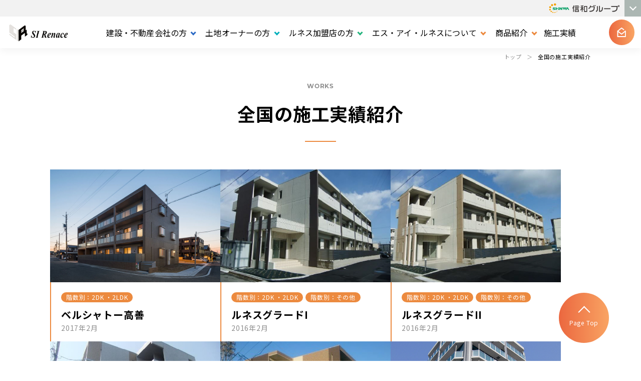

--- FILE ---
content_type: text/html; charset=UTF-8
request_url: https://renace.jp/works/room_catg/2dk_2ldk/
body_size: 10700
content:

<!DOCTYPE html>
<html lang="ja">
  <head>

    <!-- Google Tag Manager -->
<script>(function(w,d,s,l,i){w[l]=w[l]||[];w[l].push({'gtm.start':
new Date().getTime(),event:'gtm.js'});var f=d.getElementsByTagName(s)[0],
j=d.createElement(s),dl=l!='dataLayer'?'&l='+l:'';j.async=true;j.src=
'https://www.googletagmanager.com/gtm.js?id='+i+dl;f.parentNode.insertBefore(j,f);
})(window,document,'script','dataLayer','GTM-5Z3MF92');</script>
<!-- End Google Tag Manager -->

    <meta charset="UTF-8">
    <meta name="viewport" content="width=device-width, initial-scale=1.0">
    <meta http-equiv="X-UA-Compatible" content="ie=edge">
    <meta name="format-detection" content="telephone=no">
    <meta property="og:image" content="https://renace.jp/common/img/og.jpg">

    <link rel="icon" type="image/x-icon" href="https://renace.jp/common/img/favicon.ico">
    <link rel="apple-touch-icon" href="https://renace.jp/common/img/favicon.ico">
    <link rel="mask-icon" sizes="any" href="https://renace.jp/common/img/favicon.ico" color="">

    <link rel="stylesheet" type="text/css" href="/common/css/common.css">
    <link rel="stylesheet" type="text/css" href="/common/css/slick.css">
    <link rel="stylesheet" type="text/css" href="/common/css/slick-theme.css">
    <link rel="stylesheet" type="text/css" href="/common/css/contents.css" media="screen and (min-width:601px),print">
    <link rel="stylesheet" type="text/css" href="/common/css/sp_contents.css" media="screen and (max-width:600px)">

    <link rel="preconnect" href="https://fonts.googleapis.com">
    <link rel="preconnect" href="https://fonts.gstatic.com" crossorigin>
    <link href="https://fonts.googleapis.com/css2?family=Noto+Sans+JP:wght@100;300;400;500;700;900&family=Roboto:wght@900&display=swap" rel="stylesheet">
    <link rel="stylesheet" href="https://use.typekit.net/ixx0lim.css">

<meta name='robots' content='max-image-preview:large' />

<!-- SEO SIMPLE PACK 3.0.0 -->
<title>施工実績 - ルネスマンション・スケルトンインフィル工法のエス・アイ・ルネス</title>
<meta name="description" content="長期安定の賃貸経営を実現するスケルトン・インフィルの「ルネス マンション」を展開する株式会社エス・アイ・ルネスの施工実績の一覧ページです。">
<meta name="keywords" content="土地活用,資産活用,資産運用,マンション経営,アパート経営,賃貸経営,ルネスマンション,ルネス工法">
<link rel="canonical" href="https://renace.jp/works/">
<meta property="og:locale" content="ja_JP">
<meta property="og:type" content="website">
<meta property="og:title" content="施工実績 - ルネスマンション・スケルトンインフィル工法のエス・アイ・ルネス">
<meta property="og:description" content="長期安定の賃貸経営を実現するスケルトン・インフィルの「ルネス マンション」を展開する株式会社エス・アイ・ルネスの施工実績の一覧ページです。">
<meta property="og:url" content="https://renace.jp/works/">
<meta property="og:site_name" content="ルネスマンション・スケルトンインフィル工法のエス・アイ・ルネス">
<meta name="twitter:card" content="summary_large_image">
<!-- / SEO SIMPLE PACK -->

<link rel='stylesheet' id='classic-theme-styles-css' href='https://renace.jp/wp-Qv3Ue4gF/wp-includes/css/classic-themes.min.css' type='text/css' media='all' />
<style id='global-styles-inline-css' type='text/css'>
body{--wp--preset--color--black: #000000;--wp--preset--color--cyan-bluish-gray: #abb8c3;--wp--preset--color--white: #ffffff;--wp--preset--color--pale-pink: #f78da7;--wp--preset--color--vivid-red: #cf2e2e;--wp--preset--color--luminous-vivid-orange: #ff6900;--wp--preset--color--luminous-vivid-amber: #fcb900;--wp--preset--color--light-green-cyan: #7bdcb5;--wp--preset--color--vivid-green-cyan: #00d084;--wp--preset--color--pale-cyan-blue: #8ed1fc;--wp--preset--color--vivid-cyan-blue: #0693e3;--wp--preset--color--vivid-purple: #9b51e0;--wp--preset--gradient--vivid-cyan-blue-to-vivid-purple: linear-gradient(135deg,rgba(6,147,227,1) 0%,rgb(155,81,224) 100%);--wp--preset--gradient--light-green-cyan-to-vivid-green-cyan: linear-gradient(135deg,rgb(122,220,180) 0%,rgb(0,208,130) 100%);--wp--preset--gradient--luminous-vivid-amber-to-luminous-vivid-orange: linear-gradient(135deg,rgba(252,185,0,1) 0%,rgba(255,105,0,1) 100%);--wp--preset--gradient--luminous-vivid-orange-to-vivid-red: linear-gradient(135deg,rgba(255,105,0,1) 0%,rgb(207,46,46) 100%);--wp--preset--gradient--very-light-gray-to-cyan-bluish-gray: linear-gradient(135deg,rgb(238,238,238) 0%,rgb(169,184,195) 100%);--wp--preset--gradient--cool-to-warm-spectrum: linear-gradient(135deg,rgb(74,234,220) 0%,rgb(151,120,209) 20%,rgb(207,42,186) 40%,rgb(238,44,130) 60%,rgb(251,105,98) 80%,rgb(254,248,76) 100%);--wp--preset--gradient--blush-light-purple: linear-gradient(135deg,rgb(255,206,236) 0%,rgb(152,150,240) 100%);--wp--preset--gradient--blush-bordeaux: linear-gradient(135deg,rgb(254,205,165) 0%,rgb(254,45,45) 50%,rgb(107,0,62) 100%);--wp--preset--gradient--luminous-dusk: linear-gradient(135deg,rgb(255,203,112) 0%,rgb(199,81,192) 50%,rgb(65,88,208) 100%);--wp--preset--gradient--pale-ocean: linear-gradient(135deg,rgb(255,245,203) 0%,rgb(182,227,212) 50%,rgb(51,167,181) 100%);--wp--preset--gradient--electric-grass: linear-gradient(135deg,rgb(202,248,128) 0%,rgb(113,206,126) 100%);--wp--preset--gradient--midnight: linear-gradient(135deg,rgb(2,3,129) 0%,rgb(40,116,252) 100%);--wp--preset--duotone--dark-grayscale: url('#wp-duotone-dark-grayscale');--wp--preset--duotone--grayscale: url('#wp-duotone-grayscale');--wp--preset--duotone--purple-yellow: url('#wp-duotone-purple-yellow');--wp--preset--duotone--blue-red: url('#wp-duotone-blue-red');--wp--preset--duotone--midnight: url('#wp-duotone-midnight');--wp--preset--duotone--magenta-yellow: url('#wp-duotone-magenta-yellow');--wp--preset--duotone--purple-green: url('#wp-duotone-purple-green');--wp--preset--duotone--blue-orange: url('#wp-duotone-blue-orange');--wp--preset--font-size--small: 13px;--wp--preset--font-size--medium: 20px;--wp--preset--font-size--large: 36px;--wp--preset--font-size--x-large: 42px;}.has-black-color{color: var(--wp--preset--color--black) !important;}.has-cyan-bluish-gray-color{color: var(--wp--preset--color--cyan-bluish-gray) !important;}.has-white-color{color: var(--wp--preset--color--white) !important;}.has-pale-pink-color{color: var(--wp--preset--color--pale-pink) !important;}.has-vivid-red-color{color: var(--wp--preset--color--vivid-red) !important;}.has-luminous-vivid-orange-color{color: var(--wp--preset--color--luminous-vivid-orange) !important;}.has-luminous-vivid-amber-color{color: var(--wp--preset--color--luminous-vivid-amber) !important;}.has-light-green-cyan-color{color: var(--wp--preset--color--light-green-cyan) !important;}.has-vivid-green-cyan-color{color: var(--wp--preset--color--vivid-green-cyan) !important;}.has-pale-cyan-blue-color{color: var(--wp--preset--color--pale-cyan-blue) !important;}.has-vivid-cyan-blue-color{color: var(--wp--preset--color--vivid-cyan-blue) !important;}.has-vivid-purple-color{color: var(--wp--preset--color--vivid-purple) !important;}.has-black-background-color{background-color: var(--wp--preset--color--black) !important;}.has-cyan-bluish-gray-background-color{background-color: var(--wp--preset--color--cyan-bluish-gray) !important;}.has-white-background-color{background-color: var(--wp--preset--color--white) !important;}.has-pale-pink-background-color{background-color: var(--wp--preset--color--pale-pink) !important;}.has-vivid-red-background-color{background-color: var(--wp--preset--color--vivid-red) !important;}.has-luminous-vivid-orange-background-color{background-color: var(--wp--preset--color--luminous-vivid-orange) !important;}.has-luminous-vivid-amber-background-color{background-color: var(--wp--preset--color--luminous-vivid-amber) !important;}.has-light-green-cyan-background-color{background-color: var(--wp--preset--color--light-green-cyan) !important;}.has-vivid-green-cyan-background-color{background-color: var(--wp--preset--color--vivid-green-cyan) !important;}.has-pale-cyan-blue-background-color{background-color: var(--wp--preset--color--pale-cyan-blue) !important;}.has-vivid-cyan-blue-background-color{background-color: var(--wp--preset--color--vivid-cyan-blue) !important;}.has-vivid-purple-background-color{background-color: var(--wp--preset--color--vivid-purple) !important;}.has-black-border-color{border-color: var(--wp--preset--color--black) !important;}.has-cyan-bluish-gray-border-color{border-color: var(--wp--preset--color--cyan-bluish-gray) !important;}.has-white-border-color{border-color: var(--wp--preset--color--white) !important;}.has-pale-pink-border-color{border-color: var(--wp--preset--color--pale-pink) !important;}.has-vivid-red-border-color{border-color: var(--wp--preset--color--vivid-red) !important;}.has-luminous-vivid-orange-border-color{border-color: var(--wp--preset--color--luminous-vivid-orange) !important;}.has-luminous-vivid-amber-border-color{border-color: var(--wp--preset--color--luminous-vivid-amber) !important;}.has-light-green-cyan-border-color{border-color: var(--wp--preset--color--light-green-cyan) !important;}.has-vivid-green-cyan-border-color{border-color: var(--wp--preset--color--vivid-green-cyan) !important;}.has-pale-cyan-blue-border-color{border-color: var(--wp--preset--color--pale-cyan-blue) !important;}.has-vivid-cyan-blue-border-color{border-color: var(--wp--preset--color--vivid-cyan-blue) !important;}.has-vivid-purple-border-color{border-color: var(--wp--preset--color--vivid-purple) !important;}.has-vivid-cyan-blue-to-vivid-purple-gradient-background{background: var(--wp--preset--gradient--vivid-cyan-blue-to-vivid-purple) !important;}.has-light-green-cyan-to-vivid-green-cyan-gradient-background{background: var(--wp--preset--gradient--light-green-cyan-to-vivid-green-cyan) !important;}.has-luminous-vivid-amber-to-luminous-vivid-orange-gradient-background{background: var(--wp--preset--gradient--luminous-vivid-amber-to-luminous-vivid-orange) !important;}.has-luminous-vivid-orange-to-vivid-red-gradient-background{background: var(--wp--preset--gradient--luminous-vivid-orange-to-vivid-red) !important;}.has-very-light-gray-to-cyan-bluish-gray-gradient-background{background: var(--wp--preset--gradient--very-light-gray-to-cyan-bluish-gray) !important;}.has-cool-to-warm-spectrum-gradient-background{background: var(--wp--preset--gradient--cool-to-warm-spectrum) !important;}.has-blush-light-purple-gradient-background{background: var(--wp--preset--gradient--blush-light-purple) !important;}.has-blush-bordeaux-gradient-background{background: var(--wp--preset--gradient--blush-bordeaux) !important;}.has-luminous-dusk-gradient-background{background: var(--wp--preset--gradient--luminous-dusk) !important;}.has-pale-ocean-gradient-background{background: var(--wp--preset--gradient--pale-ocean) !important;}.has-electric-grass-gradient-background{background: var(--wp--preset--gradient--electric-grass) !important;}.has-midnight-gradient-background{background: var(--wp--preset--gradient--midnight) !important;}.has-small-font-size{font-size: var(--wp--preset--font-size--small) !important;}.has-medium-font-size{font-size: var(--wp--preset--font-size--medium) !important;}.has-large-font-size{font-size: var(--wp--preset--font-size--large) !important;}.has-x-large-font-size{font-size: var(--wp--preset--font-size--x-large) !important;}
.wp-block-navigation a:where(:not(.wp-element-button)){color: inherit;}
:where(.wp-block-columns.is-layout-flex){gap: 2em;}
.wp-block-pullquote{font-size: 1.5em;line-height: 1.6;}
</style>
<link rel='stylesheet' id='wp-pagenavi-css' href='https://renace.jp/wp-Qv3Ue4gF/wp-content/plugins/wp-pagenavi/pagenavi-css.css' type='text/css' media='all' />
<link rel="https://api.w.org/" href="https://renace.jp/wp-json/" /><link rel="alternate" type="application/json" href="https://renace.jp/wp-json/wp/v2/room_catg/7" /></head>
<body>
<!-- Google Tag Manager (noscript) -->
<noscript><iframe src="https://www.googletagmanager.com/ns.html?id=GTM-5Z3MF92"
height="0" width="0" style="display:none;visibility:hidden"></iframe></noscript>
<!-- End Google Tag Manager (noscript) -->
  <div class="wrap">
<header class="header" id="header">
	<div class="inner">
	<a href="/" class="header_logo"></a>
	<div class="burger"><span></span><span></span><span></span></div>
	<nav class="global_menu_wrap">
	  <ul class="global_menu">
		<li class="menu parent_menu business">
		  <p>建設・不動産会社の方</p>
		  <div class="childmenu">
			<a href="/business/" class="childmenu_ttl"><span>建設・不動産会社の方<b class="nosp">FOR BUSINESS</b><b class="nopc">TOP</b></span></a>
			<div class="childmenu_list">
			<a href="/business/reason/">ルネスが選ばれる理由</a>
			<a href="/business/support/">支援メニュー</a>
			<a href="/business/tool/">プロモーションツール</a>
			<a href="/business/training/">研修カリキュラム(有料)</a>
			<a href="/business/interview/">加盟店インタビュー</a>
			<a href="/business/offer/">加盟店募集</a>
			<a href="/business/partner_list/">加盟店一覧</a>
			<a href="https://renace.jp/devecon/">デベコンネットワーク</a>
			</div>
		  </div>
		</li>
		<li class="menu parent_menu owner">
		  <p>土地オーナーの方</p>
		  <div class="childmenu">
			<a href="/owner/" class="childmenu_ttl"><span>土地オーナーの方<b class="nosp">FOR OWNER</b><b class="nopc">TOP</b></span></a>
			<div class="childmenu_list">
			<a href="/owner/event/">イベント情報</a>
			<a href="/owner/reason/">ルネスが選ばれる理由</a>
			<a href="/owner/interview/">お客様インタビュー</a>
			<a href="/owner/knowledge/">土地活用における<br>賃貸マンション事業の基礎知識</a>
			<a href="/owner/knowhow/">かしこい賃貸経営のために<br>知ってほしい11のこと</a>
			<a href="/owner/vision/">ルネスの理念</a>
			<a href="/owner/occupancy/">高い入居率</a>
			<a href="/owner/function/">機能性</a>
			<a href="/owner/support/">サポート体制</a>
			<a href="/owner/safety/">安全性</a>
			</div>
		  </div>
		</li>
		<li class="menu parent_menu partner">
		  <p>ルネス加盟店の方</p>
		  <div class="childmenu">
			<a href="/partner/" class="childmenu_ttl"><span>ルネス加盟店の方<b class="nosp">FOR PARTNER</b><b class="nopc">TOP</b></span></a>
			<div class="childmenu_list">
			<a href="/partner/seminar/">加盟店向け研修スケジュール</a>
			<a href="/partner/seminar_movie/">過去のセミナー動画</a>
			<a href="/partner/data_entrance/">資料ダウンロード</a>
			</div>
		  </div>
		</li>
		<li class="menu parent_menu company">
		  <p>エス・アイ・ルネスについて</p>
		  <div class="childmenu">
			<a href="/company/" class="childmenu_ttl"><span>エス・アイ・ルネスについて<b class="nosp">COMPANY</b><b class="nopc">TOP</b></span></a>
			<div class="childmenu_list">
			<a href="/company/profile/">会社情報</a>
			<a href="/company/service/">フランチャイズ事業</a>
			<a href="/company/access/">アクセス</a>
			<a href="/company/group/">グループ企業</a>
			<a href="/company/sdgs/">SDGsへの取り組み</a>
			<a href="/company/report/">実験データ</a>
			<a href="/training-programs/">教育研修事業</a>
			</div>
		  </div>
		</li>
		<li class="menu parent_menu merchandise">
		  <p>商品紹介</p>
		  <div class="childmenu">
			<a href="/merchandise/" class="childmenu_ttl"><span>商品紹介<b class="nosp">MERCHANDISE</b><b class="nopc">TOP</b></span></a>
			<div class="childmenu_list">
			  <a href="/merchandise/seismic_isolation/">免震 賃貸</a>
			  <a href="/merchandise/telework/">テレワーク 賃貸</a>
			  <a href="/merchandise/antibacterial/">抗菌・除菌 賃貸</a>
			  <!-- <a href="/merchandise/renovation/">再生・改修マンション</a> -->
			  <a href="/merchandise/commerce/">店舗・倉庫・事務所<br>(木造スケルトンインフィル工法)</a>
			  <a href="/merchandise/renewable_energy/">再生可能エネルギー</a>
			</div>
		  </div>
		</li>
		<li class="menu">
		  <a href="/works/">施工実績</a>
		</li>
	  </ul>
  
	  <div class="groupmenu">
				  <span><img src="/common/img/group/logo_grp.svg" alt="信和グループ"></span>
				  <div>
					  <ul class="link">
				<li><a href="https://shinwa-grp.co.jp/" target="_blank" rel="noreferrer noopener"><img data-src="https://www.shintokeikaku.co.jp/wp-content/themes/shintokeikaku/images/group/ba_shinwa-grp.png" alt="信和グループ" class=" lazyloaded" src="https://www.shintokeikaku.co.jp/wp-content/themes/shintokeikaku/images/group/ba_shinwa-grp.png"></a></li>
						  <li><a href="https://www.shinwakensetsu.com/" target="_blank" rel="noreferrer noopener"><img data-src="/common/img/group/ba_shinwakensetsu.png" alt="信和建設" class=" lazyloaded" src="/common/img/group/ba_shinwakensetsu.png"></a></li>
						  <li><a href="http://www.ookanda.co.jp/" target="_blank" rel="noreferrer noopener"><img data-src="/common/img/group/ba_ookanda.png" alt="大神田建設" class=" lazyloaded" src="/common/img/group/ba_ookanda.png"></a></li>
						  <li><a href="https://www.shintokeikaku.co.jp/" target="_blank" rel="noreferrer noopener"><img data-src="/common/img/group/ba_shintokeikaku.png" alt="新都計画" class=" lazyloaded" src="/common/img/group/ba_shintokeikaku.png"></a></li>
						  <li><a href="https://shinwa-fudousan.co.jp/" target="_blank" rel="noreferrer noopener"><img data-src="/common/img/group/ba_shinwa-fudousan.png" alt="信和不動産" class=" lazyloaded" src="/common/img/group/ba_shinwa-fudousan.png"></a></li>
						  <li><a href="https://www.shinwa-am.co.jp/" target="_blank" rel="noreferrer noopener"><img data-src="/common/img/group/ba_shinwa-am.png" alt="信和アセットマネジメント" class=" ls-is-cached lazyloaded" src="/common/img/group/ba_shinwa-am.png"></a></li>
				<li><a href="https://shinwa-mitsukeya.com/" target="_blank" rel="noreferrer noopener"><img data-src="/common/img/group/ba_shinwa-community.png" alt="信和コミュニティ" class=" lazyloaded" src="/common/img/group/ba_shinwa-community.png"></a></li>
				<li><a href="https://shinwa-fudousan-s.co.jp/" target="_blank" rel="noreferrer noopener"><img data-src="/common/img/group/ba_shinwa-fudousan-s.png" alt="信和不動産販売" class=" lazyloaded" src="/common/img/group/ba_shinwa-fudousan-s.png"></a></li>
				<li><a href="https://shinwahotels.com/" target="_blank" rel="noreferrer noopener"><img data-src="/common/img/group/ba_shinwa-hotels.png" alt="信和ホテルズ" class=" lazyloaded" src="/common/img/group/ba_shinwa-hotels.png"></a></li>
						  <li><a href="https://www.hotelplazakobe.co.jp/" target="_blank" rel="noreferrer noopener"><img data-src="/common/img/group/ba_hotelplazakobe.png" alt="ホテルプラザ神戸" class=" lazyloaded" src="/common/img/group/ba_hotelplazakobe.png"></a></li>
						  <li><a href="https://the-rise.jp/" target="_blank" rel="noreferrer noopener"><img data-src="/common/img/group/ba_the-rise.png" alt="ライズホテル大阪北新地" class=" lazyloaded" src="/common/img/group/ba_the_rise_kita.jpg"></a></li>
  <li><a href="https://the-rise.jp/osaka-universal-bayside/" target="_blank" rel="noreferrer noopener"><img data-src="/common/img/group/ba_the_rise_bay_n.jpg" alt="ライズホテル大阪ユニバーサルベイサイド" class=" lazyloaded" src="/common/img/group/ba_the_rise_bay_n.jpg"></a></li>


						  <li><a href="https://senior-style.co.jp/" target="_blank" rel="noreferrer noopener"><img data-src="/common/img/group/ba_senior-style.png" alt="シニアスタイル" class=" lazyloaded" src="/common/img/group/ba_senior-style.png"></a></li>
						  <li><a href="https://www.shinwarealestate.co.th/" target="_blank" rel="noreferrer noopener"><img data-src="/common/img/group/ba_shinwarealestate.png" alt="Shinwa Real Estate(Thailand)" class=" lazyloaded" src="https://renace.jp/wp-Qv3Ue4gF/wp-content/uploads/2025/06/ba_shinwarealestate_2.jpg"></a></li>
				<li><a href="https://shinwa-premium.jp/" target="_blank" rel="noreferrer noopener"><img data-src="/common/img/group/ba_shinwaresidence.png" alt="SHINWAレジデンス" class=" lazyloaded" src="/common/img/group/ba_shinwaresidence.png"></a></li>
				<li><a href="https://shinwa-series.com/" target="_blank" rel="noreferrer noopener"><img data-src="/common/img/group/ba_shinwa-series.png" alt="信和シリーズ" class=" lazyloaded" src="/common/img/group/ba_shinwa-series.png"></a></li>
				<li><a href="https://shinwa-mitsukeya.com/" target="_blank" rel="noreferrer noopener"><img data-src="/common/img/group/ba_shinwa-nakatsu.png" alt="みつけや本舗" class=" lazyloaded" src="/common/img/group/ba_shinwa-nakatsu.png"></a></li>
				<li><a href="https://www.hinatanoyu.com/" target="_blank" rel="noreferrer noopener"><img data-src="/common/img/group/ba_hinatanoyu.png" alt="天然温泉ひなたの湯" class=" lazyloaded" src="/common/img/group/ba_hinatanoyu.png"></a></li>
						  <li><a href="https://www.jec.ne.jp/" target="_blank" rel="noreferrer noopener"><img data-src="/common/img/group/ba_jec.png" alt="貸し会議室 JEC日本研修センター" class=" lazyloaded" src="/common/img/group/ba_jec.png"></a></li>
						  <li><a href="https://karin-hotelplazakobe.com/" target="_blank" rel="noreferrer noopener"><img data-src="/common/img/group/ba_karin.png" alt="KARIN" class=" lazyloaded" src="/common/img/group/ba_karin.png"></a></li>
						  <li><a href="https://un-treize.com/" target="_blank" rel="noreferrer noopener"><img data-src="/common/img/group/ba_un-treize.png" alt="un-treize" class=" lazyloaded" src="/common/img/group/ba_un-treize.png"></a></li>
						  <li><a href="https://www.shinwakensetsu.com/shinwa-parking/" target="_blank" rel="noreferrer noopener"><img data-src="/common/img/group/ba_shinwa-parking.png" alt="Cyujo" class=" lazyloaded" src="/common/img/group/ba_shinwa-parking.png"></a></li>
						  <li><a href="http://www.runesuthonglor5.com/" target="_blank" rel="noreferrer noopener"><img data-src="/common/img/group/ba_runesu-thonglor-5.png" alt="RUNESU Thonglor 5" class=" lazyloaded" src="/common/img/group/ba_runesu-thonglor-5.png"></a></li>
						  <li><a href="https://cyujo.com/" target="_blank" rel="noreferrer noopener"><img data-src="/common/img/group/ba_cyujo.png" alt="Cyujo" class=" lazyloaded" src="/common/img/group/ba_cyujo.png"></a></li>
					  </ul>
					  <ul class="banner">
						  <li><img data-src="/common/img/group/ba_basket.png" alt="バスケットボールチーム" class=" lazyloaded" src="/common/img/group/ba_basket.png"></li>
						  <li><img data-src="/common/img/group/ba_aristo.png" alt="アリストジャパン" class=" lazyloaded" src="/common/img/group/ba_aristo.png"></li>
						  <li><img data-src="/common/img/group/ba_silky-bard.png" alt="シルキーバード" class=" lazyloaded" src="/common/img/group/ba_silky-bard.png"></li>
					  </ul>
					  <span class="close"><span>閉じる</span></span>
				  </div>
			  </div>
  
	</nav>
	<a href="/form/others/" class="header_contact grad_btn"><span>お問い合わせ</span></a>
	<div class="screen-over-content"></div>
	</div>
  </header>
      <div class="contents u_page recruit">
      <div class="pankuzu">
        <a href="/">トップ</a>
        <a href="">全国の施工実績紹介</a>
      </div>
      <main>
        <div class="page_mv">
          <div class="s_inner">
            <h1 class="page_mv_ttl"><span>WORKS</span>全国の施工実績紹介</h1>
          </div>
        </div>
        <section>
          <div class="inner">
            <h2></h2>

            <div class="flex-3 mb50">
      <a href="https://renace.jp/works/w0152/" class="hover_scale">
     <div class="hover_img">
       <img src="/common/img/works/images/610/marukame/13-1.jpg" alt="">
     </div>
     <div class="cond_line">

       <span class="cond_lbl">階数別：2DK ・2LDK</span>

       <p class="cond_ttl">ベルシャトー高善</p>
       <p class="cond_gray">2017年2月</p>
     </div>
   </a>
      <a href="https://renace.jp/works/w0151/" class="hover_scale">
     <div class="hover_img">
       <img src="/common/img/works/images/610/marukame/8-1.jpg" alt="">
     </div>
     <div class="cond_line">

       <span class="cond_lbl">階数別：2DK ・2LDK</span><span class="cond_lbl">階数別：その他</span>

       <p class="cond_ttl">ルネスグラードI</p>
       <p class="cond_gray">2016年2月</p>
     </div>
   </a>
      <a href="https://renace.jp/works/w0150/" class="hover_scale">
     <div class="hover_img">
       <img src="/common/img/works/images/610/marukame/9-1.jpg" alt="">
     </div>
     <div class="cond_line">

       <span class="cond_lbl">階数別：2DK ・2LDK</span><span class="cond_lbl">階数別：その他</span>

       <p class="cond_ttl">ルネスグラードII</p>
       <p class="cond_gray">2016年2月</p>
     </div>
   </a>
      <a href="https://renace.jp/works/w0148/" class="hover_scale">
     <div class="hover_img">
       <img src="/common/img/works/images/610/marukame/11-1.jpg" alt="">
     </div>
     <div class="cond_line">

       <span class="cond_lbl">階数別：2DK ・2LDK</span>

       <p class="cond_ttl">ルネスパレンティーア</p>
       <p class="cond_gray">2014年3月</p>
     </div>
   </a>
      <a href="https://renace.jp/works/w0147/" class="hover_scale">
     <div class="hover_img">
       <img src="/common/img/works/images/610/marukame/12-1.jpg" alt="">
     </div>
     <div class="cond_line">

       <span class="cond_lbl">階数別：1DK ・1LDK</span><span class="cond_lbl">階数別：2DK ・2LDK</span>

       <p class="cond_ttl">ルネスチャービル</p>
       <p class="cond_gray">2013年9月</p>
     </div>
   </a>
      <a href="https://renace.jp/works/w0146/" class="hover_scale">
     <div class="hover_img">
       <img src="/common/img/works/images/610/yasunari/6/1.jpg" alt="">
     </div>
     <div class="cond_line">

       <span class="cond_lbl">階数別：1DK ・1LDK</span><span class="cond_lbl">階数別：2DK ・2LDK</span>

       <p class="cond_ttl">ルネスタワー新下関</p>
       <p class="cond_gray">2013年2月</p>
     </div>
   </a>
      <a href="https://renace.jp/works/w0145/" class="hover_scale">
     <div class="hover_img">
       <img src="/common/img/works/images/610/yasunari/5/1.jpg" alt="">
     </div>
     <div class="cond_line">

       <span class="cond_lbl">階数別：1DK ・1LDK</span><span class="cond_lbl">階数別：2DK ・2LDK</span>

       <p class="cond_ttl">ハイネス大野城</p>
       <p class="cond_gray">2013年2月</p>
     </div>
   </a>
      <a href="https://renace.jp/works/w0144/" class="hover_scale">
     <div class="hover_img">
       <img src="/common/img/works/images/610/yasunari/4/1.jpg" alt="">
     </div>
     <div class="cond_line">

       <span class="cond_lbl">階数別：1R ・1K</span><span class="cond_lbl">階数別：2DK ・2LDK</span><span class="cond_lbl">階数別：その他</span>

       <p class="cond_ttl">マテーモ千早</p>
       <p class="cond_gray">2012年1月</p>
     </div>
   </a>
      <a href="https://renace.jp/works/w0142/" class="hover_scale">
     <div class="hover_img">
       <img src="/common/img/works/images/610/yasunari/2/1.jpg" alt="">
     </div>
     <div class="cond_line">

       <span class="cond_lbl">階数別：1R ・1K</span><span class="cond_lbl">階数別：2DK ・2LDK</span>

       <p class="cond_ttl">ルネス　エル</p>
       <p class="cond_gray">2008年10月</p>
     </div>
   </a>
      <a href="https://renace.jp/works/w0141/" class="hover_scale">
     <div class="hover_img">
       <img src="/common/img/works/images/610/yasunari/1/1.jpg" alt="">
     </div>
     <div class="cond_line">

       <span class="cond_lbl">階数別：2DK ・2LDK</span><span class="cond_lbl">階数別：その他</span>

       <p class="cond_ttl">ルネス到津の森</p>
       <p class="cond_gray">2008年9月</p>
     </div>
   </a>
      <a href="https://renace.jp/works/w0140/" class="hover_scale">
     <div class="hover_img">
       <img src="/common/img/works/images/610/marukame/7-1.jpg" alt="">
     </div>
     <div class="cond_line">

       <span class="cond_lbl">階数別：2DK ・2LDK</span>

       <p class="cond_ttl">ベルカーサ社台</p>
       <p class="cond_gray">2013年3月</p>
     </div>
   </a>
      <a href="https://renace.jp/works/w0139/" class="hover_scale">
     <div class="hover_img">
       <img src="/common/img/works/images/610/marukame/6-1.jpg" alt="">
     </div>
     <div class="cond_line">

       <span class="cond_lbl">階数別：2DK ・2LDK</span>

       <p class="cond_ttl">ルネスSKG</p>
       <p class="cond_gray">2012年8月</p>
     </div>
   </a>
      <a href="https://renace.jp/works/w0138/" class="hover_scale">
     <div class="hover_img">
       <img src="/common/img/works/images/610/marukame/4-1.jpg" alt="">
     </div>
     <div class="cond_line">

       <span class="cond_lbl">階数別：2DK ・2LDK</span>

       <p class="cond_ttl">ルネスティアレ</p>
       <p class="cond_gray">2011年2月</p>
     </div>
   </a>
      <a href="https://renace.jp/works/w0135/" class="hover_scale">
     <div class="hover_img">
       <img src="/common/img/works/images/610/marukame/2-1.jpg" alt="">
     </div>
     <div class="cond_line">

       <span class="cond_lbl">階数別：2DK ・2LDK</span>

       <p class="cond_ttl">ルネスティンカーベル</p>
       <p class="cond_gray">2010年2月</p>
     </div>
   </a>
      <a href="https://renace.jp/works/w0131/" class="hover_scale">
     <div class="hover_img">
       <img src="/common/img/works/images/610/shinwa/13-1.jpg" alt="">
     </div>
     <div class="cond_line">

       <span class="cond_lbl">階数別：2DK ・2LDK</span>

       <p class="cond_ttl">プリムローズ</p>
       <p class="cond_gray">2009年3月</p>
     </div>
   </a>
      <a href="https://renace.jp/works/w0123/" class="hover_scale">
     <div class="hover_img">
       <img src="/common/img/works/images/610/johane/2-1.jpg" alt="">
     </div>
     <div class="cond_line">

       <span class="cond_lbl">階数別：2DK ・2LDK</span>

       <p class="cond_ttl">Renace Sakura　（ルネス桜）</p>
       <p class="cond_gray">2008年3月</p>
     </div>
   </a>
      <a href="https://renace.jp/works/w0116/" class="hover_scale">
     <div class="hover_img">
       <img src="/common/img/works/images/610/sanno/2-1.jpg" alt="">
     </div>
     <div class="cond_line">

       <span class="cond_lbl">階数別：2DK ・2LDK</span>

       <p class="cond_ttl">ルネス戸室</p>
       <p class="cond_gray">2007年6月</p>
     </div>
   </a>
      <a href="https://renace.jp/works/w0115/" class="hover_scale">
     <div class="hover_img">
       <img src="/common/img/works/images/610/sanwa/7-2.jpg" alt="">
     </div>
     <div class="cond_line">

       <span class="cond_lbl">階数別：2DK ・2LDK</span><span class="cond_lbl">階数別：その他</span>

       <p class="cond_ttl">ルネスパレス西野</p>
       <p class="cond_gray">2007年3月</p>
     </div>
   </a>
      <a href="https://renace.jp/works/w0114/" class="hover_scale">
     <div class="hover_img">
       <img src="/common/img/works/images/610/kanezen/4-1.jpg" alt="">
     </div>
     <div class="cond_line">

       <span class="cond_lbl">階数別：2DK ・2LDK</span><span class="cond_lbl">階数別：その他</span>

       <p class="cond_ttl">ルネスアクシオ</p>
       <p class="cond_gray">2007年3月</p>
     </div>
   </a>
      <a href="https://renace.jp/works/w0109/" class="hover_scale">
     <div class="hover_img">
       <img src="/common/img/works/images/610/nichido/12-1.jpg" alt="">
     </div>
     <div class="cond_line">

       <span class="cond_lbl">階数別：2DK ・2LDK</span>

       <p class="cond_ttl">ルネス　リヴェール</p>
       <p class="cond_gray">2007年2月</p>
     </div>
   </a>
      <a href="https://renace.jp/works/w0104/" class="hover_scale">
     <div class="hover_img">
       <img src="/common/img/works/images/610/ohtaka/4-1.jpg" alt="">
     </div>
     <div class="cond_line">

       <span class="cond_lbl">階数別：2DK ・2LDK</span>

       <p class="cond_ttl">フェルメール</p>
       <p class="cond_gray">2006年11月</p>
     </div>
   </a>
      <a href="https://renace.jp/works/w0102/" class="hover_scale">
     <div class="hover_img">
       <img src="/common/img/works/images/610/yasunari/7-1.jpg" alt="">
     </div>
     <div class="cond_line">

       <span class="cond_lbl">階数別：2DK ・2LDK</span><span class="cond_lbl">階数別：その他</span>

       <p class="cond_ttl">Edi.renace  Aym</p>
       <p class="cond_gray">2006年10月</p>
     </div>
   </a>
      <a href="https://renace.jp/works/w0095/" class="hover_scale">
     <div class="hover_img">
       <img src="/common/img/works/images/610/muz/1-1.jpg" alt="">
     </div>
     <div class="cond_line">

       <span class="cond_lbl">階数別：その他</span><span class="cond_lbl">階数別：2DK ・2LDK</span>

       <p class="cond_ttl">r &#8211; island （アールアイランド）</p>
       <p class="cond_gray">2006年4月</p>
     </div>
   </a>
      <a href="https://renace.jp/works/w0089/" class="hover_scale">
     <div class="hover_img">
       <img src="/common/img/works/images/610/ohtaka/2-1.jpg" alt="">
     </div>
     <div class="cond_line">

       <span class="cond_lbl">階数別：その他</span><span class="cond_lbl">階数別：2DK ・2LDK</span>

       <p class="cond_ttl">ルネス舞の里</p>
       <p class="cond_gray">2006年3月</p>
     </div>
   </a>
      <a href="https://renace.jp/works/w0088/" class="hover_scale">
     <div class="hover_img">
       <img src="/common/img/works/images/610/kanezen/3-1.jpg" alt="">
     </div>
     <div class="cond_line">

       <span class="cond_lbl">階数別：2DK ・2LDK</span><span class="cond_lbl">階数別：1DK ・1LDK</span><span class="cond_lbl">階数別：1R ・1K</span>

       <p class="cond_ttl">マイスフォレスト春日原</p>
       <p class="cond_gray">2006年3月</p>
     </div>
   </a>
      <a href="https://renace.jp/works/w0085/" class="hover_scale">
     <div class="hover_img">
       <img src="/common/img/works/images/610/nichido/11-1.jpg" alt="">
     </div>
     <div class="cond_line">

       <span class="cond_lbl">階数別：2DK ・2LDK</span><span class="cond_lbl">階数別：1DK ・1LDK</span>

       <p class="cond_ttl">ウッドフォレストマンション B棟</p>
       <p class="cond_gray">2006年2月</p>
     </div>
   </a>
      <a href="https://renace.jp/works/w0084/" class="hover_scale">
     <div class="hover_img">
       <img src="/common/img/works/images/610/ohtaka/1-1.jpg" alt="">
     </div>
     <div class="cond_line">

       <span class="cond_lbl">階数別：2DK ・2LDK</span><span class="cond_lbl">階数別：1DK ・1LDK</span>

       <p class="cond_ttl">アーク・ルネス石丸</p>
       <p class="cond_gray">2006年2月</p>
     </div>
   </a>
      <a href="https://renace.jp/works/w0082/" class="hover_scale">
     <div class="hover_img">
       <img src="/common/img/works/images/610/daiki/32-1.jpg" alt="">
     </div>
     <div class="cond_line">

       <span class="cond_lbl">階数別：2DK ・2LDK</span>

       <p class="cond_ttl">ルネス　宇品西</p>
       <p class="cond_gray">2006年1月</p>
     </div>
   </a>
      <a href="https://renace.jp/works/w0081/" class="hover_scale">
     <div class="hover_img">
       <img src="/common/img/works/images/610/tama/1-1.jpg" alt="">
     </div>
     <div class="cond_line">

       <span class="cond_lbl">階数別：2DK ・2LDK</span>

       <p class="cond_ttl">ルネスおかの</p>
       <p class="cond_gray">2005年9月</p>
     </div>
   </a>
      <a href="https://renace.jp/works/w0080/" class="hover_scale">
     <div class="hover_img">
       <img src="/common/img/works/images/610/daiki/31-1.jpg" alt="">
     </div>
     <div class="cond_line">

       <span class="cond_lbl">階数別：2DK ・2LDK</span><span class="cond_lbl">階数別：1DK ・1LDK</span>

       <p class="cond_ttl">エレガンテ　洋光</p>
       <p class="cond_gray">2005年4月</p>
     </div>
   </a>
      <a href="https://renace.jp/works/w0076/" class="hover_scale">
     <div class="hover_img">
       <img src="/common/img/works/images/610/yasunari/6-1.jpg" alt="">
     </div>
     <div class="cond_line">

       <span class="cond_lbl">階数別：2DK ・2LDK</span>

       <p class="cond_ttl">アメニティヒルズ</p>
       <p class="cond_gray">2005年3月</p>
     </div>
   </a>
      <a href="https://renace.jp/works/w0075/" class="hover_scale">
     <div class="hover_img">
       <img src="/common/img/works/images/610/yasunari/2-1.jpg" alt="">
     </div>
     <div class="cond_line">

       <span class="cond_lbl">階数別：2DK ・2LDK</span>

       <p class="cond_ttl">クレフォート皇后崎</p>
       <p class="cond_gray">2005年3月</p>
     </div>
   </a>
      <a href="https://renace.jp/works/w0074/" class="hover_scale">
     <div class="hover_img">
       <img src="/common/img/works/images/610/yasunari/1-1.jpg" alt="">
     </div>
     <div class="cond_line">

       <span class="cond_lbl">階数別：2DK ・2LDK</span>

       <p class="cond_ttl">ユゾン桜坂</p>
       <p class="cond_gray">2005年3月</p>
     </div>
   </a>
      <a href="https://renace.jp/works/w0072/" class="hover_scale">
     <div class="hover_img">
       <img src="/common/img/works/images/610/tama/2-1.jpg" alt="">
     </div>
     <div class="cond_line">

       <span class="cond_lbl">階数別：2DK ・2LDK</span>

       <p class="cond_ttl">ルネスCHINEN</p>
       <p class="cond_gray">2005年2月</p>
     </div>
   </a>
      <a href="https://renace.jp/works/w0071/" class="hover_scale">
     <div class="hover_img">
       <img src="/common/img/works/images/610/nichido/9-1.jpg" alt="">
     </div>
     <div class="cond_line">

       <span class="cond_lbl">階数別：1DK ・1LDK</span><span class="cond_lbl">階数別：2DK ・2LDK</span>

       <p class="cond_ttl">ルネックスアン小山</p>
       <p class="cond_gray">2005年3月</p>
     </div>
   </a>
      <a href="https://renace.jp/works/w0068/" class="hover_scale">
     <div class="hover_img">
       <img src="/common/img/works/images/610/nichido/8-1.jpg" alt="">
     </div>
     <div class="cond_line">

       <span class="cond_lbl">階数別：2DK ・2LDK</span>

       <p class="cond_ttl">ルネス クレアール</p>
       <p class="cond_gray">2005年2月</p>
     </div>
   </a>
      <a href="https://renace.jp/works/w0067/" class="hover_scale">
     <div class="hover_img">
       <img src="/common/img/works/images/610/kitashiba/1-1.jpg" alt="">
     </div>
     <div class="cond_line">

       <span class="cond_lbl">階数別：2DK ・2LDK</span>

       <p class="cond_ttl">ルネスすみれ</p>
       <p class="cond_gray">2005年1月</p>
     </div>
   </a>
      <a href="https://renace.jp/works/w0064/" class="hover_scale">
     <div class="hover_img">
       <img src="/common/img/works/images/610/daiki/29-1.jpg" alt="">
     </div>
     <div class="cond_line">

       <span class="cond_lbl">階数別：2DK ・2LDK</span><span class="cond_lbl">階数別：1R ・1K</span>

       <p class="cond_ttl">ポラリス　御幸</p>
       <p class="cond_gray">2004年9月</p>
     </div>
   </a>
      <a href="https://renace.jp/works/w0063/" class="hover_scale">
     <div class="hover_img">
       <img src="/common/img/works/images/610/daiki/28-1.jpg" alt="">
     </div>
     <div class="cond_line">

       <span class="cond_lbl">階数別：その他</span><span class="cond_lbl">階数別：2DK ・2LDK</span>

       <p class="cond_ttl">ルネス　部谷</p>
       <p class="cond_gray">2004年9月</p>
     </div>
   </a>
      <a href="https://renace.jp/works/w0062/" class="hover_scale">
     <div class="hover_img">
       <img src="/common/img/works/images/610/daiki/2-1.jpg" alt="">
     </div>
     <div class="cond_line">

       <span class="cond_lbl">階数別：その他</span><span class="cond_lbl">階数別：2DK ・2LDK</span>

       <p class="cond_ttl">ルネスベルデ</p>
       <p class="cond_gray">2004年9月</p>
     </div>
   </a>
      <a href="https://renace.jp/works/w0058/" class="hover_scale">
     <div class="hover_img">
       <img src="/common/img/works/images/610/nichido/7-1.jpg" alt="">
     </div>
     <div class="cond_line">

       <span class="cond_lbl">階数別：2DK ・2LDK</span><span class="cond_lbl">階数別：1DK ・1LDK</span>

       <p class="cond_ttl">キアーロ泉田</p>
       <p class="cond_gray">2004年8月</p>
     </div>
   </a>
      <a href="https://renace.jp/works/w0056/" class="hover_scale">
     <div class="hover_img">
       <img src="/common/img/works/images/610/misakigumi/1-1.jpg" alt="">
     </div>
     <div class="cond_line">

       <span class="cond_lbl">階数別：2DK ・2LDK</span>

       <p class="cond_ttl">ラフィーネ隼人</p>
       <p class="cond_gray">2004年8月</p>
     </div>
   </a>
      <a href="https://renace.jp/works/w0052/" class="hover_scale">
     <div class="hover_img">
       <img src="/common/img/works/images/610/daiki/23-1.jpg" alt="">
     </div>
     <div class="cond_line">

       <span class="cond_lbl">階数別：2DK ・2LDK</span>

       <p class="cond_ttl">アティール　観音</p>
       <p class="cond_gray">2004年3月</p>
     </div>
   </a>
      <a href="https://renace.jp/works/w0046/" class="hover_scale">
     <div class="hover_img">
       <img src="/common/img/works/images/610/kawamoku/4-1.jpg" alt="">
     </div>
     <div class="cond_line">

       <span class="cond_lbl">階数別：2DK ・2LDK</span>

       <p class="cond_ttl">ルネス　ロワイヤルヒルズ</p>
       <p class="cond_gray">2004年3月</p>
     </div>
   </a>
      <a href="https://renace.jp/works/w0040/" class="hover_scale">
     <div class="hover_img">
       <img src="/common/img/works/images/610/daiki/18-1.jpg" alt="">
     </div>
     <div class="cond_line">

       <span class="cond_lbl">階数別：2DK ・2LDK</span>

       <p class="cond_ttl">ルネス　宇品御幸</p>
       <p class="cond_gray">2004年2月</p>
     </div>
   </a>
      <a href="https://renace.jp/works/w0039/" class="hover_scale">
     <div class="hover_img">
       <img src="/common/img/works/images/610/nichido/6-1.jpg" alt="">
     </div>
     <div class="cond_line">

       <span class="cond_lbl">階数別：2DK ・2LDK</span>

       <p class="cond_ttl">ヴィラSAWADA No.６</p>
       <p class="cond_gray">2004年2月</p>
     </div>
   </a>
      <a href="https://renace.jp/works/w0038/" class="hover_scale">
     <div class="hover_img">
       <img src="/common/img/works/images/610/nichido/5-1.jpg" alt="">
     </div>
     <div class="cond_line">

       <span class="cond_lbl">階数別：2DK ・2LDK</span>

       <p class="cond_ttl">サンパティーク</p>
       <p class="cond_gray">2004年2月</p>
     </div>
   </a>
      <a href="https://renace.jp/works/w0035/" class="hover_scale">
     <div class="hover_img">
       <img src="/common/img/works/images/610/yokomura/1-1.jpg" alt="">
     </div>
     <div class="cond_line">

       <span class="cond_lbl">階数別：2DK ・2LDK</span>

       <p class="cond_ttl">ルネス・グランドゥール</p>
       <p class="cond_gray">2003年11月</p>
     </div>
   </a>
      <a href="https://renace.jp/works/w0028/" class="hover_scale">
     <div class="hover_img">
       <img src="/common/img/works/images/610/daiki/12-1.jpg" alt="">
     </div>
     <div class="cond_line">

       <span class="cond_lbl">階数別：1DK ・1LDK</span><span class="cond_lbl">階数別：2DK ・2LDK</span>

       <p class="cond_ttl">ルネス　吉島</p>
       <p class="cond_gray">2003年3月</p>
     </div>
   </a>
      <a href="https://renace.jp/works/w0027/" class="hover_scale">
     <div class="hover_img">
       <img src="/common/img/works/images/610/kitashiba/2-1.jpg" alt="">
     </div>
     <div class="cond_line">

       <span class="cond_lbl">階数別：2DK ・2LDK</span>

       <p class="cond_ttl">平野ビル３</p>
       <p class="cond_gray">2003年3月</p>
     </div>
   </a>
      <a href="https://renace.jp/works/w0026/" class="hover_scale">
     <div class="hover_img">
       <img src="/common/img/works/images/610/sanwa/4-1.jpg" alt="">
     </div>
     <div class="cond_line">

       <span class="cond_lbl">階数別：2DK ・2LDK</span>

       <p class="cond_ttl">ルネス・シャルム</p>
       <p class="cond_gray">2003年3月</p>
     </div>
   </a>
      <a href="https://renace.jp/works/w0025/" class="hover_scale">
     <div class="hover_img">
       <img src="/common/img/works/images/610/kawamoku/2-1.jpg" alt="">
     </div>
     <div class="cond_line">

       <span class="cond_lbl">階数別：1DK ・1LDK</span><span class="cond_lbl">階数別：2DK ・2LDK</span>

       <p class="cond_ttl">ルネス　ペティーナパル</p>
       <p class="cond_gray">2003年3月</p>
     </div>
   </a>
      <a href="https://renace.jp/works/w0024/" class="hover_scale">
     <div class="hover_img">
       <img src="/common/img/works/images/610/yasunari/4-1.jpg" alt="">
     </div>
     <div class="cond_line">

       <span class="cond_lbl">階数別：2DK ・2LDK</span>

       <p class="cond_ttl">岡村ルネスリバティ</p>
       <p class="cond_gray">2003年3月</p>
     </div>
   </a>
      <a href="https://renace.jp/works/w0022/" class="hover_scale">
     <div class="hover_img">
       <img src="/common/img/works/images/610/kitashiba/3-1.jpg" alt="">
     </div>
     <div class="cond_line">

       <span class="cond_lbl">階数別：2DK ・2LDK</span><span class="cond_lbl">階数別：1R ・1K</span>

       <p class="cond_ttl">フェリスたまプラーザ</p>
       <p class="cond_gray">2002年12月</p>
     </div>
   </a>
      <a href="https://renace.jp/works/w0021/" class="hover_scale">
     <div class="hover_img">
       <img src="/common/img/works/images/610/sanwa/3-1.jpg" alt="">
     </div>
     <div class="cond_line">

       <span class="cond_lbl">階数別：2DK ・2LDK</span>

       <p class="cond_ttl">ルネス芳賀</p>
       <p class="cond_gray">2002年12月</p>
     </div>
   </a>
      <a href="https://renace.jp/works/w0020/" class="hover_scale">
     <div class="hover_img">
       <img src="/common/img/works/images/610/johane/1-1.jpg" alt="">
     </div>
     <div class="cond_line">

       <span class="cond_lbl">階数別：2DK ・2LDK</span>

       <p class="cond_ttl">ルネス・オーワン</p>
       <p class="cond_gray">2002年12月</p>
     </div>
   </a>
      <a href="https://renace.jp/works/w0019/" class="hover_scale">
     <div class="hover_img">
       <img src="/common/img/works/images/610/gotogumi/1-1.jpg" alt="">
     </div>
     <div class="cond_line">

       <span class="cond_lbl">階数別：2DK ・2LDK</span>

       <p class="cond_ttl">ルネス・G・ムジーク</p>
       <p class="cond_gray">2002年10月</p>
     </div>
   </a>
      <a href="https://renace.jp/works/w0018/" class="hover_scale">
     <div class="hover_img">
       <img src="/common/img/works/images/610/michinoku/4-1.jpg" alt="">
     </div>
     <div class="cond_line">

       <span class="cond_lbl">階数別：1R ・1K</span><span class="cond_lbl">階数別：2DK ・2LDK</span>

       <p class="cond_ttl">ルネスジザイ</p>
       <p class="cond_gray">2002年9月</p>
     </div>
   </a>
      <a href="https://renace.jp/works/w0016/" class="hover_scale">
     <div class="hover_img">
       <img src="/common/img/works/images/610/amix/1-1.jpg" alt="">
     </div>
     <div class="cond_line">

       <span class="cond_lbl">階数別：1DK ・1LDK</span><span class="cond_lbl">階数別：1R ・1K</span><span class="cond_lbl">階数別：2DK ・2LDK</span>

       <p class="cond_ttl">ルネスガーデン</p>
       <p class="cond_gray">2002年5月</p>
     </div>
   </a>
      <a href="https://renace.jp/works/w0015/" class="hover_scale">
     <div class="hover_img">
       <img src="/common/img/works/images/610/nichido/2-1.jpg" alt="">
     </div>
     <div class="cond_line">

       <span class="cond_lbl">階数別：2DK ・2LDK</span>

       <p class="cond_ttl">ルネス ロアール</p>
       <p class="cond_gray">2002年5月</p>
     </div>
   </a>
      <a href="https://renace.jp/works/w0013/" class="hover_scale">
     <div class="hover_img">
       <img src="/common/img/works/images/610/michinoku/2-1.jpg" alt="">
     </div>
     <div class="cond_line">

       <span class="cond_lbl">階数別：2DK ・2LDK</span><span class="cond_lbl">階数別：1R ・1K</span>

       <p class="cond_ttl">ルネスK II</p>
       <p class="cond_gray">2002年3月</p>
     </div>
   </a>
      <a href="https://renace.jp/works/w0007/" class="hover_scale">
     <div class="hover_img">
       <img src="/common/img/works/images/610/yasunari/3-1.jpg" alt="">
     </div>
     <div class="cond_line">

       <span class="cond_lbl">階数別：2DK ・2LDK</span>

       <p class="cond_ttl">ルネス･リバティ・ヒロ</p>
       <p class="cond_gray">2002年2月</p>
     </div>
   </a>
      <a href="https://renace.jp/works/w0005/" class="hover_scale">
     <div class="hover_img">
       <img src="/common/img/works/images/610/daiki/8-1.jpg" alt="">
     </div>
     <div class="cond_line">

       <span class="cond_lbl">階数別：2DK ・2LDK</span>

       <p class="cond_ttl">フォレステージ　八王子</p>
       <p class="cond_gray">2001年12月</p>
     </div>
   </a>
      <a href="https://renace.jp/works/w0004/" class="hover_scale">
     <div class="hover_img">
       <img src="/common/img/works/images/610/daiki/7-1.jpg" alt="">
     </div>
     <div class="cond_line">

       <span class="cond_lbl">階数別：2DK ・2LDK</span>

       <p class="cond_ttl">ルネス吉田</p>
       <p class="cond_gray">2001年11月</p>
     </div>
   </a>
      <a href="https://renace.jp/works/w0003/" class="hover_scale">
     <div class="hover_img">
       <img src="/common/img/works/images/610/sanwa/1-1.jpg" alt="">
     </div>
     <div class="cond_line">

       <span class="cond_lbl">階数別：2DK ・2LDK</span>

       <p class="cond_ttl">ルネス須賀川</p>
       <p class="cond_gray">2001年10月</p>
     </div>
   </a>
      <a href="https://renace.jp/works/w0002/" class="hover_scale">
     <div class="hover_img">
       <img src="/common/img/works/images/610/sanwa/2-1.jpg" alt="">
     </div>
     <div class="cond_line">

       <span class="cond_lbl">階数別：2DK ・2LDK</span><span class="cond_lbl">階数別：1DK ・1LDK</span>

       <p class="cond_ttl">ルネス安積</p>
       <p class="cond_gray">2001年3月</p>
     </div>
   </a>
    </div>
<p class="center"><a href="/works/" class="white_btn btn">一覧に戻る</a></p>
          </div>
        </section>
        <section class="bg_gray">
          <div class="inner">
            <section>
              <h2 class="sec_ttl">階数別</h2>
            <div class="flex-3">
              <a href="/works/floor_catg/3floor_below/" class="stick_btn">3 階以下</a>
              <a href="/works/floor_catg/5floor_below/" class="stick_btn">5 階以下</a>
              <a href="/works/floor_catg/6floor_over/" class="stick_btn">6 階以上</a>
            </div>
            </section>
            <section>
              <h2 class="sec_ttl">間取り別</h2>
            <div class="flex-3">
              <a href="/works/room_catg/1r_1k/" class="stick_btn">1R ・1K</a>
              <a href="/works/room_catg/1dk_1ldk/" class="stick_btn">1DK ・1LDK</a>
              <a href="/works/room_catg/2dk_2ldk/" class="stick_btn">2DK ・2LDK</a>
              <a href="/works/room_catg/room_other/" class="stick_btn">その他</a>
            </div>
            </section>
          </div>
        </section>
      </main>
    </div><!-- .contents -->
<a href="#" class="totop grad_btn"><p>Page Top</p></a>

<div class="footer_contact">
  <div class="footer_contact_contents">
    <img src="/common/img/foot_contact.png" alt="">
  </div>
      <div class="footer_contact_contents footer_contact_other">
    <div class="footer_contact_inner">
      <div class="flex-2">
        <div>
        <p class="footer_contact_ttl">総合お問い合わせ</p>
          <p class="footer_contact_txt">ルネスFCに関する資料は以下より<br>ご請求いただけます。</p>
        </div>
        <a href="/form/others/" class="white_btn btn">お問い合わせはこちら</a>
      </div>
      <div class="flex-2">
        <div>
        <p class="footer_contact_ttl">建設・不動産会社の方<br>ルネス加盟店の方</p>
        <p class="footer_contact_txt">ルネスのFC加盟に関する資料は<br>以下よりご請求いただけます。</p>
        </div>
        <a href="/form/business/" class="white_btn btn">お問い合わせはこちら</a>
      </div>
      <div class="flex-2">
        <div>
        <p class="footer_contact_ttl">土地オーナーの方</p>
        <p class="footer_contact_txt">スケルトン・インフィル、ルネス工法で<br>高い賃料、高い入居率を実現する<br>ルネスマンションの資料をお送りします。</p>
        </div>
        <a href="/form/owner/" class="white_btn btn">お問い合わせはこちら</a>
      </div>
      <!-- <p class="footer_contact_ttl">ルネスFCに関する資料を<br>お送りいたします。</p>
      <p class="footer_contact_txt">ルネスFCに関する資料は以下より<br>ご請求いただけます。</p>
      <a href="/form/others/" class="white_btn btn">お問い合わせはこちら</a> -->
    </div>
  </div>
  </div>

<footer class="footer" id="footer">
  <div class="inner">
    <div class="foot_sitemap">
      <div class="foot_sitemap_list">
        <a href="/business/" class="foot_sitemap_parent">建設・不動産会社の方</a>
        <a href="/business/reason/">ルネスが選ばれる理由</a>
        <a href="/business/support/">支援メニュー</a>
        <a href="/business/tool/">プロモーションツール</a>
        <a href="/business/training/">研修カリキュラム(有料)</a>
        <a href="/business/interview/">加盟店インタビュー</a>
        <a href="/business/offer/">加盟店募集</a>
        <a href="/business/partner_list/">加盟店一覧</a>
        <a href="https://renace.jp/devecon/">デベコンネットワーク</a>
      </div>
      <div class="foot_sitemap_list">
        <a href="/owner/" class="foot_sitemap_parent">土地オーナーの方</a>
        <a href="/owner/event/">イベント情報</a>
        <a href="/owner/reason/">ルネスが選ばれる理由</a>
        <a href="/owner/interview/">お客様インタビュー</a>
        <a href="/owner/knowledge/">土地活用における<br>賃貸マンション事業の基礎知識</a>
        <a href="/owner/knowhow/">かしこい賃貸経営のために<br>知ってほしい11のこと</a>
        <a href="/owner/vision/">ルネスの理念</a>
        <a href="/owner/occupancy/">高い入居率</a>
        <a href="/owner/function/">機能性</a>
        <a href="/owner/support/">サポート体制</a>
        <a href="/owner/safety/">安全性</a>
      </div>
      <div class="foot_sitemap_list">
        <a href="/partner/" class="foot_sitemap_parent">ルネス加盟店の方</a>
        <a href="/partner/seminar/">加盟店向け研修スケジュール</a>
        <a href="/partner/seminar_movie/">過去のセミナー動画</a>
        <a href="/partner/data_entrance/">資料ダウンロード</a>
      </div>
      <div class="foot_sitemap_list">
        <a href="/company/" class="foot_sitemap_parent">エス・アイ・ルネスについて</a>
        <a href="/company/profile/">会社情報</a>
        <a href="/company/service/">フランチャイズ事業</a>
        <a href="/company/access/">アクセス</a>
        <a href="/company/group/">グループ企業</a>
        <a href="/company/sdgs/">SDGsへの取り組み</a>
        <a href="/company/report/">実験データ（報告書）</a>
        <a href="/training-programs/">教育研修事業</a>
      </div>
      <div class="foot_sitemap_list">
        <a href="/merchandise/" class="foot_sitemap_parent">商品紹介</a>
        <a href="/merchandise/seismic_isolation/">免震 賃貸</a>
        <a href="/merchandise/telework/">テレワーク 賃貸</a>
        <a href="/merchandise/antibacterial/">抗菌・除菌 賃貸</a>
        <!-- <a href="/merchandise/renovation/">再生・改修マンション</a> -->
        <a href="/merchandise/commerce/">店舗・倉庫・事務所<br>(木造スケルトンインフィル工法)</a>
        <a href="/merchandise/renewable_energy/">再生可能エネルギー</a>
      </div>
      <div class="foot_sitemap_list">
        <a href="/works/" class="foot_sitemap_parent">施工実績</a>
        <a href="/press_release/" class="foot_sitemap_parent">プレスリリース</a>
        <a href="/news/" class="foot_sitemap_parent">お知らせ</a>
        <a href="/form/others/" class="foot_sitemap_parent">お問い合わせ</a>
        <a href="/privacy_policy/" class="foot_sitemap_parent">個人情報保護について</a>
        <a href="/sitemap/" class="foot_sitemap_parent">サイトマップ</a>
        <a href="https://themusiccourt.jp/" class="foot_sitemap_parent" target="_blank">関連事業：THE MUSIC COURT</a>
      </div>
    </div>

    <div class="foot_btm">
      <img src="/common/img/logo_white.svg" alt="" class="foot_logo">
      <p class="foot_copy">© 2022 SI RENACE CO., LTD. All Rights Reserved.</p>
    </div>
  </div>
</footer>
  </div><!-- .wrap -->
  <script src="https://ajax.googleapis.com/ajax/libs/jquery/3.3.1/jquery.min.js"></script>
<script src="/common/js/script.js"></script>
<script src="/common/js/slick.min.js"></script>
<script>
</script>
</body>
</html>


--- FILE ---
content_type: text/css
request_url: https://renace.jp/common/css/slick-theme.css
body_size: 707
content:
@charset 'UTF-8';

/* Slider */
.slick-loading .slick-list {
  background: #fff url('./ajax-loader.gif') center center no-repeat;
}
/* Arrows */
.slick-prev,
.slick-next {
  position: absolute;
  top: 0;
  bottom: 0;
  margin: auto;
  display: block;
  width: 40px;
  height: 40px;
  transform:rotate(45deg) skew(calc((90deg - 60deg) / 2),calc((90deg - 60deg) / 2));
  padding: 0;
  cursor: pointer;
  color: transparent;
  border: none;
  outline: none;
  background: transparent;
  z-index: 2;
  filter: drop-shadow(0 0 5px rgba(255,255,255,1));
}
.slick-prev:hover,
.slick-prev:focus,
.slick-next:hover,
.slick-next:focus {
  color: transparent;
  outline: none;
  background: transparent;
  opacity: 1;
}
.slick-prev.slick-disabled,
.slick-next.slick-disabled {
  opacity: .25;
}
.slick-prev {
  left: 10px;
  border-bottom: 2px solid #000;
  border-left: 2px solid #000;
}
[dir='rtl'] .slick-prev {
  right: 10px;
  left: auto;
}
.slick-next {
  right: 10px;
  border-top: 2px solid #000;
  border-right: 2px solid #000;
}
[dir='rtl'] .slick-next {
  right: auto;
  left: 10px;
}
/* Dots */
.slick-dotted.slick-slider {
  margin-bottom: 30px;
}
.slick-dots {
  position: absolute;
  bottom: -20px;
  display: block;
  width: 100%;
  padding: 0;
  margin: 0;
  list-style: none;
  text-align: center;
}
.slick-dots li {
  position: relative;
  display: inline-block;
  width: 10px;
  height: 10px;
  margin: 0 10px;
  padding: 0;
  cursor: pointer;
}
.slick-dots li button {
  font-size: 0;
  line-height: 0;
  display: block;
  cursor: pointer;
  color: transparent;
  border: 0;
  outline: none;
  background: transparent;
}
.slick-dots li button:hover,
.slick-dots li button:focus {
  outline: none;
}
.slick-dots li button:hover:before,
.slick-dots li button:focus:before {
  opacity: 1;
}
.slick-dots li button:before {
  position: absolute;
  top: 0;
  left: 0;
  width: 10px;
  height: 10px;
  content: '';
  text-align: center;
  opacity: .25;
  -webkit-font-smoothing: antialiased;
  -moz-osx-font-smoothing: grayscale;
  background: black;
  border-radius: 100px;
}
.slick-dots li.slick-active button:before {
  opacity: .75;
}


--- FILE ---
content_type: text/css
request_url: https://renace.jp/common/css/contents.css
body_size: 14289
content:
@charset "utf-8";

@media screen and (max-width:1200px) {}

@media only screen and (-webkit-min-device-pixel-ratio: 2) {}

/*==================================================
$common
==================================================*/
html {
  font-size: 62.5%;
}

body {
  margin: 0 auto;
  padding: 0;
  font-size: 1.6rem;
  line-height: 1.7;
  position: relative;
  color: #000;
  font-family: 'Noto Sans JP', "游ゴシック", "Yu Gothic", "游ゴシック体", "YuGothic", "ヒラギノ角ゴ Pro W3", "Hiragino Kaku Gothic Pro", "Meiryo UI", "メイリオ", Meiryo, "ＭＳ Ｐゴシック", "MS PGothic", sans-serif;
  font-weight: 400;
  text-align: left;
  letter-spacing: 0.05em;
}

a {
  color: inherit;
  text-decoration: none;
}

a[href^="tel:"] {
  pointer-events: none;
}

.nopc {
  display: none !important;
}

img {
  max-width: 100%;
}

/*==================================================
$共通
==================================================*/
.contents {
  padding-top: 89.6875px;
}
.inner {
  max-width: 1080px;
  min-width: 900px;
  margin: auto;
  width: 90%;
  position: relative;
}

.s_inner {
  width: 760px;
  margin: auto;
}

.screen-over-content {
  display: none;
}

.screen-over .screen-over-content {
  display: block;
  background-color: rgba(0, 0, 0, 0.5);
  width: 100vw;
  height: 100vh;
  position: fixed;
  top: 96px;
  left: 0;
  z-index: -1;
}

@keyframes fadeIn {
  0% {
    opacity: 0
  }

  100% {
    opacity: 1
  }
}

.contents {
  -webkit-animation: fadeIn 2s ease 0s 1 normal;
  animation: fadeIn 2s ease 0s 1 normal;
}

@keyframes fadeIn {
  0% {
    opacity: 0
  }

  100% {
    opacity: 1
  }
}

@-webkit-keyframes fadeIn {
  0% {
    opacity: 0
  }

  100% {
    opacity: 1
  }
}

.pc_center {
  text-align: center;
}

.link_txt {
  color: #EC8A3F;
  text-decoration: underline;
  transition: .2s;
  font-weight: 500;
}

.business .link_txt {
  color: #2C6BC5;
}

.owner .link_txt {
  color: #00AFBC;
}

.parnter .link_txt {
  color: #25B47E;
}

.link_txt:hover {
  opacity: .6;
}

.link_disable , .link_disable>* {
  text-decoration: none;
  color: #000;
  pointer-events: none;
  cursor: default;
}

.red_txt {
  color: #E00000;
}

.w100 {
  width: 100%;
}

.business .base_color_txt {
  color: #2C6BC5;
}

.owner .base_color_txt {
  color: #00AFBC;
}

.partner .base_color_txt {
  color: #25B47E;
}

.base_color_txt {
  color: #EC8A3F;
}

.business .base_color_bg {
  background-color: #2C6BC5;
}

.owner .base_color_bg {
  background-color: #00AFBC;
}

.partner .base_color_bg {
  background-color: #25B47E;
}

.base_color_bg {
  background-color: #EC8A3F;
}

.ja_gray, .en_gray {
  font-weight: 600;
  color: #8E8E8E;
  font-size: 1.4rem;
}

.en_gray {
  font-family: montserrat, sans-serif;
  font-size: 1.4rem;
}

.right_txt {
  text-align: right;
}

.relative {
  position: relative;
}

/*セクション*/
main>section {
  padding: 0 0 100px;
}

main>section:last-of-type {
  padding-bottom: 120px;
}

.bg_cover, .bg_cover>.inner {
  position: relative;
      background-size: cover;
}

.bg_cover::before {
  content: '';
  position: absolute;
  top: 0;
  left: 0;
  width: 100%;
  height: 100%;
}

.bg_gray {
  background-color: #F6F6F6;
  padding: 100px 0 !important;
}

.bg_gray+section {
  padding-top: 100px;
}

.bg_gray+section.bg_gray {
  padding-top: 0 !important;
}

main>section section:not(:last-of-type) {
  margin-bottom: 100px;
}

.border_sec:not(:last-of-type) {
  margin-bottom: 50px;
  padding-bottom: 50px;
  border-bottom: solid 1px #EEEEEE;
}

.bg_hanging {
  position: relative;
}

div.bg_hanging {
  padding-bottom: 100px;
}

.bg_hanging::before {
  content: '';
  background-color: #F6F6F6;
  height: calc(100% - 200px);
  position: absolute;
  top: 200px;
  left: 0;
  z-index: -1;
  margin: 0 calc(50% - 50vw);
  width: 100vw;
}

.pd_top_clear {
  padding-top: 0 !important;
}

.pd_btm_clear {
  padding-bottom: 0 !important;
}

/*タブ分け*/
.tab-area {
  display: flex;
  justify-content: space-between;
  cursor: pointer;
}

.tab {
  line-height: 30px;
  color: #000;
  width: 100%;
  padding: 15px;
  font-size: 1.5rem;
  transition: .3s;
  border: solid 1px #fff;
  display: flex;
  align-items: center;
  justify-content: center;
  text-align: center;
}

.tab:hover {
  color: #fff;
  background-color: #1C4A6D;
  border: none;
}

.tab.active {
  color: #000 !important;
  position: relative;
  pointer-events: none;
}

.tab.active::before {
  content: '';
  background-color: #1C4A6D;
  width: 100%;
  height: 3.5px;
  position: absolute;
  bottom: -2px;
  left: 0;
}

.content {
  display: none;
}

.content.show {
  display: block;
}

/*ページ遷移タブ*/
.tab_btn_area {
  margin-bottom: 35px;
}

.tab_btn_wrap {
  display: flex;
  gap: 35px;
  justify-content: center;
}

.tab_btn_wrap a {
  width: calc((100% - 35px*2)/3);
  display: flex;
  align-items: center;
  justify-content: center;
  border: solid 1px #EC8A3F;
  border-radius: 7px;
  padding: 25px 0;
  font-size: 2.0rem;
  font-weight: bold;
  color: #EC8A3F;
  position: relative;
  transition: .3s;
  flex-wrap: wrap;
  text-align: center;
}

.business .tab_btn_wrap a {
    border: solid 1px #2C6BC5;
    color: #2C6BC5;
}

.partner .tab_btn_wrap a {
    border: solid 1px #25B47E;
    color: #25B47E;
}

.tab_btn_wrap a:hover {
  color: #fff;
  background-color: #EC8A3F;
}

.tab_btn_wrap a.current {
  color: #fff;
  background-color: #EC8A3F;
  pointer-events: none;
}

.business .tab_btn_wrap a:hover , .business .tab_btn_wrap a.current {
  background-color: #2C6BC5;
}

.partner .tab_btn_wrap a:hover , .partner .tab_btn_wrap a.current {
  background-color: #25B47E;
}

.tab_btn_wrap a.current::before {
  content: '';
  position: absolute;
  width: 23px;
  height: 14px;
  background-image: url(../img/v_orange.svg);
  background-repeat: no-repeat;
  background-size: contain;
  bottom: -25px;
  margin: auto;
}

.business .tab_btn_wrap a.current::before {
  background-image: url(../img/v_business.svg);
}

.partner .tab_btn_wrap a.current::before {
  background-image: url(../img/v_partner.svg);
}

.tab_btn_wrap a small {
  width: 100%;
  font-size: 1.6rem;
}

/*タイトル*/
.top_sec_ttl, .page_mv_ttl {
  font-weight: bold;
  font-size: 3.4rem;
  text-align: center;
  position: relative;
  padding-bottom: 30px;
  margin-bottom: 35px;
  line-height: 1.5em;
}

.top_sec_ttl span, .page_mv_ttl span {
  font-size: 1.2rem;
  display: block;
  color: #8E8E8E;
  font-family: montserrat, sans-serif;
}

.top_sec_ttl::after, .page_mv_ttl::after {
  content: '';
  background-color: #EC8A3F;
  width: 62px;
  height: 2px;
  position: absolute;
  bottom: 0;
  left: 0;
  right: 0;
  margin: auto;
}

.business .top_sec_ttl::after, .business .page_mv_ttl::after {
  background-color: #2C6BC5;
}

.owner .top_sec_ttl::after, .owner .page_mv_ttl::after {
  background-color: #00AFBC;
}

.partner .top_sec_ttl::after, .partner .page_mv_ttl::after {
  background-color: #25B47E;
}

.top_sec_ttl_wrap {
  display: flex;
  gap: 50px;
  align-items: center;
}

.top_sec_ttl_wrap .top_sec_ttl {
  margin-bottom: 0;
}

.sec_leftttl {
  font-size: 2.0rem;
  font-weight: bold;
  margin-bottom: 10px;
}

.pocky_ttl {
  font-size: 2.0rem;
  font-weight: bold;
  position: relative;
  margin-bottom: 35px;
  padding-bottom: 10px;
}

.pocky_ttl::before {
  content: '';
  width: 100%;
  height: 2px;
  background-color: #C9C9C9;
  position: absolute;
  bottom: 0;
  left: 0;
}

.pocky_ttl::after {
  content: '';
  width: 54px;
  height: 2px;
  background-color: #EC8A3F;
  position: absolute;
  bottom: 0;
  left: 0;
}

.business .pocky_ttl::after {
  background-color: #2C6BC5;
}

.owner .pocky_ttl::after {
  background-color: #00AFBC;
}

.partner .pocky_ttl::after {
  background-color: #25B47E;
}

/*ボタン*/
.btn {
  position: relative;
  padding: 6px 45px 6px 30px;
}

.btn::after {
  background-image: url(../img/plus_orange.svg);
}

.business .btn::after {
  background-image: url(../img/plus_business.svg);
}

.owner .btn::after {
  background-image: url(../img/plus_owner.svg);
}

.partner .btn::after {
  background-image: url(../img/plus_partner.svg);
}

.btn:hover::after {
  background-image: url(../img/arrow_orange.svg);
}

.business .btn:hover::after {
  background-image: url(../img/arrow_business.svg);
}

.owner .btn:hover::after {
  background-image: url(../img/arrow_owner.svg);
}

.partner .btn:hover::after {
  background-image: url(../img/arrow_partner.svg);
}

.btn::after {
  content: '';
  width: 12px;
  height: 12px;
  transition: .5s;
  transform: rotateZ(0deg);
  position: absolute;
  top: 0;
  bottom: 0;
  margin: auto;
  right: 20px;
  background-size: contain;
  background-repeat: no-repeat;
}

.btn:hover::after {
  transform: rotateZ(180deg);
}

.grad_btn {
  background-image: linear-gradient(to right, #f9a463, #eb673f);
  transition: .3s;
  position: relative;
  overflow: hidden;
  flex-direction: row-reverse;
}

.grad_btn>* {
  position: relative;
}

.grad_btn::before {
  background-image: linear-gradient(to right, #eb673f, #f9a463);
  content: "";
  height: 100%;
  left: 0;
  position: absolute;
  top: 0;
  transition: .5s;
  width: 100%;
}

.grad_btn:hover::before {
  opacity: 0;
}

.fill_btn {
  position: relative;
  z-index: 0;
  text-align: center;
  font-weight: bold;
  padding: 20px 0;
  overflow: hidden;
}

.fill_btn::before {
  content: "";
  position: absolute;
  top: 0;
  bottom: 0;
  left: 0;
  width: 0;
  display: block;
  z-index: -1;
  transition: .3s;
}

.fill_btn:hover:before {
  width: 100%;
}

.white_btn {
  background-color: #fff;
  box-shadow: 0 3px 6px rgb(0 0 0 / 20%);
  color: #616161;
  display: inline-flex;
  justify-content: center;
  align-items: center;
  border-radius: 100px;
  font-size: 1.4rem;
  transition: .3s;
}

.extend_txt {
  position: relative;
}

.extend_txt::after {
  content: '';
  width: 100%;
  position: absolute;
  right: 0;
  left: 0;
  bottom: 0;
  margin: auto;
  transform: scale(0, 1);
  transform-origin: left top;
  transition: transform .3s;
}

.extend_txt:hover::after {
  transform: scale(1, 1);
}

.hover_img {
  overflow:
    hidden;
  height: 225px;
  width: auto;
}

.hover_img img {
  transition: .4s;
  width: 100%;
  height: 100%;
  object-fit: cover;
}

.hover_scale:hover .hover_img img {
  transform: scale(1.1, 1.1);
}

.dl_btn {
  position: relative;
  width: 226px;
  padding: 5px;
}

.dl_btn::after {
  content: '';
  width: 15px;
  height: 13px;
  transition: .5s;
  position: absolute;
  top: 0;
  bottom: 0;
  margin: auto;
  right: 20px;
  background-size: contain;
  background-repeat: no-repeat;
}

.dl_btn:hover {
  box-shadow: 0 1.5px 3px rgb(0 0 0 / 10%);
  transform: translateY(5px);
}

.business .dl_btn::after {
  background-image: url(../img/dl_icon_business.svg);
}

.owner .dl_btn::after {
  background-image: url(../img/dl_icon_owner.svg);
}

.partner .dl_btn::after {
  background-image: url(../img/dl_icon_partner.svg);
}

.stick_btn_wrap {
  max-width: 862px;
  margin: auto;
}

.stick_btn {
  box-shadow: 0 3px 6px rgba(0, 0, 0, 0.2);
  display: flex;
  align-items: center;
  justify-content: space-between;
  padding: 15px 20px;
  font-size: 1.8rem;
  font-weight: bold;
  line-height: 1.5em;
  background-color: #fff;
  transition: .3s;
}

.stick_btn:hover {
  transform: translateY(6px);
  box-shadow: none;
}

.stick_btn::after {
  content: '';
  background-image: url(../img/stick_btn.svg);
  width: 24px;
  height: 24px;
}

.back_btn {
  background-color: #fff;
  box-shadow: 0 3px 6px rgb(0 0 0 / 20%);
  color: #616161;
  width: 182px;
  display: flex;
  align-items: center;
  justify-content: center;
  border-radius: 100px;
  font-size: 1.4rem;
  padding: 6px;
  transition: .3s;
  position: relative;
  margin: 100px auto 0;
}

.back_btn::before {
  background-image: url(../img/arrow_orange.svg);
  content: '';
  width: 12px;
  height: 12px;
  transition: .5s;
  position: absolute;
  top: 0;
  bottom: 0;
  margin: auto;
  left: 25px;
  background-size: contain;
  background-repeat: no-repeat;
}

.business .back_btn::before {
  background-image: url(../img/arrow_business.svg);
}

.owner .back_btn::before {
  background-image: url(../img/arrow_owner.svg);
}

.partner .back_btn::before {
  background-image: url(../img/arrow_partner.svg);
}

.back_btn:hover::before {
  left: 18px;
}

/*リスト*/
.bullet_list li {
  padding-left: 14px;
  position: relative;
}

.bullet_list li::before {
  content: '';
  margin-right: 5px;
  background-color: #EC8A3F;
  width: 6px;
  height: 6px;
  border-radius: 100px;
  position: absolute;
  left: 0;
  top: calc(1em - 3px);
}

.business .bullet_list li::before {
  background-color: #2C6BC5;
}

.owner .bullet_list li::before {
  background-color: #00AFBC;
}

.partner .bullet_list li::before {
  background-color: #25B47E;
}

.bullet_sublist li::after {
  content: '';
  margin-right: 5px;
  background-color: #fff;
  width: 4px;
  height: 4px;
  border-radius: 100px;
  position: absolute;
  left: 1px;
  top: calc(1em - 2px);
}

.number_list {
  padding-left: 1.5em;
}

.number_list li {
  list-style-type: decimal;
}

.indent_list li {
  text-indent: -1em;
  padding-left: 1em;
}

.bb_list>* {
  display: flex;
  flex-wrap: nowrap;
  border-bottom: solid 1px #EEEEEE;
  padding-bottom: 20px;
  margin-bottom: 20px;
  gap: 35px;
  align-items: flex-start;
}

.bb_list_lbl {
  color: #fff;
  font-weight: bold;
  border-radius: 100px;
  font-size: 1.2rem;
  padding: 3px 12px;
}

.list_img {
  margin-bottom: 10px;
}

.list_ttl {
  font-weight: bold;
  color: #EC8A3F;
  font-size: 2.0rem;
}

.list_txt {
  font-size: 1.4rem;
}

.check_list_wrap {
  display: flex;
  justify-content: center;
}

.check_list li {
  position: relative;
  padding-left: 70px;
  margin-bottom: 25px;
  font-weight: bold;
}

.check_list li::before, .check_list li::after {
  content: '';
  position: absolute;
  left: 15px;
  top: 0;
  bottom: 0;
  margin: auto;
}

.check_list li::before {
  background-color: #EC8A3F;
  width: 37px;
  height: 37px;
  border-radius: 100px;
}

.check_list_tag ul {
  justify-content: center;
  gap: 0 30px;
  display: flex;
  flex-wrap: wrap;
}

.check_list_tag li {
  background-color: #fff;
  padding: 15px 20px 15px 70px;
}

.business .check_list li::before {
  background-color: #2C6BC5;
}

.owner .check_list li::before {
  background-color: #00AFBC;
}

.parnter .check_list li::before {
  background-color: #25B47E;
}

.check_list li::after {
  background-image: url(../img/check.svg);
  width: 18px;
  height: 13px;
  background-repeat: no-repeat;
  background-size: contain;
  left: 25px;
}

/*テーブル*/
.gap_tbl {
  border-collapse: separate;
  border-spacing: 3px;
  width: 100%;
}

.gap_tbl tr {}

.gap_tbl tr td {
  background-color: #fff;
  font-size: 1.4rem;
  padding: 20px;
}

.gap_tbl tr td:first-of-type {
  font-size: 1.6rem;
  font-weight: bold;
}

.king_tbl {
  width: 100%;
  border-top: solid 1px #EEEEEE;
}

.king_tbl tr {
  border-bottom: solid 1px #EEEEEE;
}

.king_tbl tr td {
  padding: 25px;
}

.king_tbl tr td:first-of-type {
  border-right: solid 1px #EEEEEE;
}

.event_detail_tbl th {
  white-space: nowrap;
  display: flex;
  justify-content: space-between;
  font-weight: bold;
}

.event_detail_tbl th:after {
  content: '：';
  margin: 0 5px;
}

.border_tbl {
  width: 100%;
}

.border_tbl tr td:first-of-type {
  font-weight: bold;
}

.border_tbl tr td {
  border: solid 1px #EEEEEE;
  padding: 20px;
}

/*折り返さない*/
.nobr_td tr td:first-of-type {
  white-space: nowrap;
}

/*ボックス*/
.flex-2 {
  display: flex;
  flex-wrap: wrap;
  gap: 30px;
}

.flex-2>* {
  width: calc((100% - 30px) / 2);
}

.flex-3 {
  display: flex;
  flex-wrap: wrap;
  gap: 30px;
}

.flex-3>* {
  width: calc((100% - 30px * 2) / 3);
}

.flex-4 {
  display: flex;
  flex-wrap: wrap;
  gap: 30px;
}

.flex-4>* {
  width: calc((100% - 30px * 3) / 4);
}

.flex-2.gap50 {
  gap: 50px;
}

.flex-2.gap50>* {
  width: calc((100% - 50px) / 2);
}

.flex-nowrap {
  display: flex;
  flex-wrap: nowrap;
  justify-content: space-between;
  gap: 20px;
}

.flex-nowrap>* {
  width: 100%;
}

.ribbon_contents {
  background-color: #fff;
  padding: 70px 3% 45px;
  position: relative;
  box-shadow: 6px 6px 20px rgba(0, 0, 0, 0.05);
}

.ribbon_num {
  background-color: #EC8A3F;
  color: #fff;
  font-weight: bold;
  font-family: montserrat, sans-serif;
  position: absolute;
  height: 42px;
  display: inline-flex;
  top: 0;
  left: 0;
  align-items: center;
  justify-content: center;
  padding: 0 35px 0 45px;
}

.ribbon_num::after {
  content: '';
  width: 0;
  height: 0;
  border-style: solid;
  border-width: 42px 18px 0 0;
  border-color: #EC8A3F transparent transparent transparent;
  position: absolute;
  right: -18px;
}

.business .ribbon_num {
  background-color: #2C6BC5;
}

.owner .ribbon_num {
  background-color: #00AFBC;
}

.partner .ribbon_num {
  background-color: #25B47E;
}

.business .ribbon_num::after {
  border-color: #2c6cc5 transparent transparent transparent;
}

.owner .ribbon_num::after {
  border-color: #00AFBC transparent transparent transparent;
}

.partner .ribbon_num::after {
  border-color: #25B47E transparent transparent transparent;
}

.ribbon_img {
  display: block;
  margin: 0 auto 20px;
  height: 65px;
}

.flex-bx, .flex-bx-ls {
  display: flex;
  justify-content: space-between;
  background-color: #fff;
  box-shadow: 6px 6px 20px rgba(0, 0, 0, 0.05);
  padding: 40px 35px;
  flex-wrap: nowrap;
  gap: 35px;
}

.flex-bx-ls {
  align-items: flex-start;
}

.flex-bx:not(:last-of-type) {
  margin-bottom: 30px;
}

.flex-bx>* {
  width: 100%;
}

.flex-bx-ls>*:first-of-type {
  width: 55%;
}

.flex-bx-ls>*:last-of-type {
  width: 35%;
}

.owner .border_block {
  border: solid 1px #00AFBC;
  padding: 20px;
}

/*エントランス cond 導線*/
.cond_main {
  display: flex;
  flex-wrap: nowrap;
  align-items: center;
  justify-content: space-between;
  margin-bottom: 55px;
}

.cond_main_txt {
  max-width: 327px;
  position: relative;
  z-index: 1;
}

.cond_main_txt .cond_ttl {
  font-size: 3.4rem;
}

.cond_ttl small {
  font-size: 1.6rem;
}

.cond_letter {
  margin-bottom: 60px;
  margin-top: 10px;
}

.cond_main_img {
  width: calc(100% + 80px - 327px);
  margin-left: -80px;
  height: 430px;
}

.cond_sub {
  display: flex;
  flex-wrap: nowrap;
  justify-content: space-between;
  gap: 60px;
  border-top: solid 1px #D9DCDE;
}

.cond_sub_contents {
  padding: 40px 0 60px;
  position: relative;
  width: 100%;
}

.cond_sub_contents:not(:last-of-type)::before {
  content: '';
  background-color: #D9DCDE;
  width: 6px;
  height: 6px;
  border-radius: 100px;
  top: -3px;
  right: -33px;
  position: absolute;
}

.cond_sub_contents:not(:last-of-type)::after {
  content: '';
  background-color: #D9DCDE;
  width: 1px;
  height: 100%;
  top: 0;
  right: -30px;
  position: absolute;
}

.cond_sub_contents .hover_img {
  height: 180px !important;
  margin-bottom: 15px;
}

.cond_sub .cond_ttl {
  font-size: 2.0rem;
}

.cond_sub .cond_letter {
  margin-bottom: 15px;
  line-height: 1.7em;
}

.cond_sub .white_btn {
  width: 182px;
  display: flex;
  position: absolute;
  bottom: 0;
  right: 0;
  left: 0;
  margin: auto;
}

.cond_ttl {
  font-weight: bold;
  font-size: 2.0rem;
  line-height: 1.5em;
}

.cond_shadow {
  box-shadow: 6px 6px 16px rgb(0 0 0 / 7%);
  position: relative;
}

.cond_shadow_txt {
  padding: 25px 25px 70px 25px;
}

.cond_shadow *:not(:last-of-type) {
  margin-bottom: 10px;
}

.cond_shadow_detail {
  position: absolute;
  bottom: 25px;
  color: #616161;
  font-size: 1.4rem;
  right: 10px;
  padding-right: 45px;
}

.cond_line {
  border-left: solid 2px #EC8A3F;
  padding: 15px 20px;
}

.cond_lbl {
  font-size: 1.2rem;
  color: #fff;
  background-color: #EC8A3F;
  padding: 0 10px;
  border-radius: 100px;
  margin-bottom: 10px;
  display: inline-block;
  margin-right: 5px;
}

.cond_gray {
  font-size: 1.4rem;
  color: #8E8E8E;
}

.hold_list_txt {
  background-color: #fff;
  width: 320px;
  margin-top: -48px;
  position: relative;
  margin-left: -15px;
  padding: 18px;
  box-shadow: 0 3px 13px rgb(0 0 0 / 7%);
}

.hold_list_ttl {
  line-height: 1.3em;
  font-weight: bold;
  margin-bottom: 25px;
}

.hold_list_item .hold_list_img {
  overflow:
    hidden;
  height: 220px;
  width: 100%;
  text-align: center;
}

.hold_list_item .hold_list_img img {
  transition: .4s;
    width: 100%;
    height: 100%;
    object-fit: contain;
}

.hold_list_item:hover .hold_list_img img {
  transform: scale(1.1, 1.1);
}

.thumb_list_ttl {
  line-height: 1.625em;
  font-size: 1.6rem;
  font-weight: bold;
  margin-bottom: 15px;
}

.thumb_list_img {
  overflow: hidden;
  height: 225px;
  width: auto;
  margin-bottom: 10px;
}

.thumb_list_img img {
    width: 100%;
    height: 100%;
    object-fit: cover;
}

/* スクロールCSS */
.fade-in {
  opacity: 0;
  transition-duration: 500ms;
  transition-property: opacity, transform;
}

.fade-in+.fade-in {
  transition-delay: .2s;
}

.fade-in+.fade-in+.fade-in {
  transition-delay: .4s;
}

.fade-in+.fade-in+.fade-in+.fade-in {
  transition-delay: .6s;
}

.fade-in+.fade-in+.fade-in+.fade-in+.fade-in {
  transition-delay: .8s;
}

.scroll-in {
  opacity: 1;
  transform: translate(0, 0);
}

/*連番box*/
.sqnum_wrap {
  counter-reset: number 0;
}

.sqnum_wrap>.sqnum_bx:not(:last-of-type) {
  margin-bottom: 8px;
}

.sqnum_wrap2 {
  counter-reset: number 0;
  display: flex;
  gap: 8px;
  flex-wrap: wrap;
}

.sqnum_wrap2>.sqnum_bx {
  width: calc((100% - 8px)/2);
}

.sqnum_ttl {
  position: relative;
  color: #EC8A3F;
  font-size: 2.0rem;
  font-weight: bold;
  padding-left: 80px;
  line-height: 1.5em;
  margin-bottom: 15px;
  display: flex;
  align-items: center;
  min-height: 58px;
}

.business .sqnum_ttl {
  color: #2C6BC5;
}

.owner .sqnum_ttl {
  color: #00AFBC;
}

.partner .sqnum_ttl {
  color: #25B47E;
}

.sqnum_ttl::before {
  content: '';
  background-color: #EC8A3F;
  border-radius: 3px;
  width: 58px;
  height: 58px;
  position: absolute;
  left: 0;
}

.business .sqnum_ttl::before {
  background-color: #2C6BC5;
}

.owner .sqnum_ttl::before {
  background-color: #00AFBC;
}

.partner .sqnum_ttl::before {
  background-color: #25B47E;
}

.sqnum_ttl::after {
  counter-increment: number 1;
  content: counter(number) " ";
  position: absolute;
  font-family: montserrat, sans-serif;
  font-size: 2.2rem;
  font-weight: bold;
  color: #fff;
  border-radius: 3px;
  width: 58px;
  height: 58px;
  display: flex;
  align-items: center;
  justify-content: center;
  left: 0;
  top: 0;
  bottom: 0;
  margin: auto;
}

.sqnum_bx {
  position: relative;
  min-height: calc(58px + 25px*2);
  background-color: #fff;
  width: 100%;
}

.sqnum_bx::before {
  content: '';
  background-color: #EC8A3F;
  border-radius: 3px;
  width: 58px;
  height: 58px;
  position: absolute;
  left: 25px;
  top: 25px;
}

.business .sqnum_bx::before {
  background-color: #2C6BC5;
}

.owner .sqnum_bx::before {
  background-color: #00AFBC;
}

.partner .sqnum_bx::before {
  background-color: #25B47E;
}

.sqnum_bx::after {
  counter-increment: number 1;
  content: counter(number) " ";
  position: absolute;
  font-family: montserrat, sans-serif;
  font-size: 2.2rem;
  font-weight: bold;
  color: #fff;
  border-radius: 3px;
  width: 58px;
  height: 58px;
  display: flex;
  align-items: center;
  justify-content: center;
  left: 25px;
  top: 25px;
}

.sqnum_bx_inner {
  padding: 25px 25px 25px 105px;
  position: relative;
}

.sqnum_bx_ttl {
  font-size: 2.0rem;
  color: #EC8A3F;
  font-weight: bold;
  margin-bottom: 10px;
}

.business .sqnum_bx_ttl {
  color: #2C6BC5;
}

.owner .sqnum_bx_ttl {
  color: #00AFBC;
}

.partner .sqnum_bx_ttl {
  color: #25B47E;
}

/*==================================================
$header
==================================================*/
.header {
  position: fixed;
  top: 33px;
  left: 0;
  width: 100%;
  line-height: 1em;
  z-index: 100;
  background-color: #fff;
  box-shadow: 0px 5px 15px rgb(0 0 0 / 5%);
  transition: .5s;
  height: 63px;
  display: flex;
}

.header .inner {
  display: flex;
  align-items: center;
  justify-content: space-between;
  max-width: 1400px;
  width: 98%;
}

.toppage_before .header {
  /* box-shadow: none;
  background-color: transparent; */
}

.header_logo {
  content: '';
  background-image: url(../img/logo.svg);
  background-size: contain;
  background-repeat: no-repeat;
  background-position: center;
  display: block;
  height: 35px;
  width: 110px;
  transition: .5s;
}

@media (max-width: 1280px) {
  .header_logo {
    height: 40px;
    width: 10vw;
  }
}

.global_menu {
  display: flex;
  flex-wrap: nowrap;
  justify-content: flex-start;
}

.menu>p, .menu>a {
  display: block;
  width: 100%;
  height: 100%;
  padding: 20px 10px;
  position: relative;
  cursor: pointer;
  letter-spacing: 0.01em;
  font-size: 1.6rem;
}

.parent_menu>p {
  padding: 20px 22px 20px 15px;
}

.parent_menu>p::after, .childmenu a::after {
  position: absolute;
  content: '';
  width: 5px;
  height: 5px;
  border-top: 3px solid #EC8A3F;
  border-right: 3px solid #EC8A3F;
  -webkit-transform: rotate(135deg);
  transform: rotate(135deg);
  top: 0;
  bottom: 0;
  right: 5px;
  transition: .3s;
  margin: auto;
}

.business.parent_menu>p::after, .business .childmenu a::after {
  border-top: 3px solid #2C6BC5;
  border-right: 3px solid #2C6BC5;
}

.owner.parent_menu>p::after, .owner .childmenu a::after {
  border-top: 3px solid #00AFBC;
  border-right: 3px solid #00AFBC;
}

.partner.parent_menu>p::after, .partner .childmenu a::after {
  border-top: 3px solid #25B47E;
  border-right: 3px solid #25B47E;
}

.childmenu a::after {
  transform: rotate(45deg);
}

.parent_menu>p:hover::after {
  top: 8px;
}

.childmenu_list a:hover::after {
  right: 2px;
}

@media (max-width: 1200px) {
  .menu>p, .menu>a {
    font-size: 1.2vw;
    padding: 20px 10px;
  }

  .parent_menu>p {
    padding: 20px 2vw 20px 1vw;
  }
}

.childmenu {
  opacity: 0;
  transition: .3s;
  display: flex;
  flex-wrap: wrap;
  position: fixed;
  width: 100%;
  left: 0;
  top: 96px;
  right: 0;
  pointer-events: none;
  background-color: #fff;
  z-index: 1;
  font-weight: bold;
  min-height: 230px;
}

.menu.active .childmenu {
  opacity: 1;
  pointer-events: auto;
}

.childmenu_list {
  padding: 10px 50px 30px;
  width: 70%;
}

.childmenu_list a {
  border-bottom: solid 1px #ECEAEA;
  padding: 20px 35px 20px 0;
  position: relative;
  display: inline-block;
  min-width: 25%;
  margin-right: 45px;
}

.childmenu_ttl {
  width: 30%;
  display: flex;
  align-items: center;
  justify-content: center;
  color: #fff;
  font-size: 2.3rem;
  background-color: #EC8A3F;
  line-height: 1.5em;
  position: relative;
  background-blend-mode: multiply;
  background-size: cover;
  transition: .3s;
  padding: 0 50px;
}

.childmenu_ttl:hover {
  opacity: .7;
}

.childmenu_ttl::after {
  right: 30px !important;
}

.childmenu_ttl::before {
  content: '';
  background-color: #fff;
  width: 24px;
  height: 24px;
  position: absolute;
  right: 20px;
  border-radius: 100px;
}

.childmenu_ttl span b {
  font-family: montserrat, sans-serif;
  font-size: 1.2rem;
  opacity: .6;
  display: block;
}

.business .childmenu_ttl {
  background-color: #2C6BC5;
  background-image: url(../img/top/for_business.png);
}

.owner .childmenu_ttl {
  background-color: #00AFBC;
  background-image: url(../img/top/for_owner.png);
}

.partner .childmenu_ttl {
  background-color: #25B47E;
  background-image: url(../img/top/for_members.png);
}

.burger {
  display: none;
}

.header_contact {
  color: #fff;
  display: flex;
  align-items: center;
  justify-content: center;
  gap: 10px;
  height: 50px;
  border-radius: 100px;
  font-size: 1.4rem;
  padding: 0 20px;
}

.header_contact::after {
  content: '';
  background-image: url(../img/header_mail.svg);
  width: 12px;
  height: 13px;
  background-size: contain;
  background-repeat: no-repeat;
  z-index: 1;
}

.header_contact {}

.header_contact span {
  position: relative;
}

.header_contact::before {
  background-image: linear-gradient(to right, #eb673f, #f9a463);
  content: "";
  height: 100%;
  left: 0;
  position: absolute;
  top: 0;
  transition: .5s;
  width: 100%;
}

.header_contact:hover::before {
  opacity: 0;
}

@media (max-width: 1280px) {
  .header_contact {
    width: 4vw;
    height: 4vw;
    padding: 5px;
  }

  .header_contact span {
    display: none;
  }

  .header_contact::after {
    width: 1.5vw;
    height: 1.5vw;
  }
}

/*==================================================
$グローバルヘッダー
==================================================*/
/* 220314 */
.groupmenu {
	position: fixed;
	top: 0;
	left: 0;
	margin: auto;
	width: 100%;
	z-index: 101;
	background: #F2F2F2;
	height: 33px;
	display: flex;
	flex-wrap: wrap;
	justify-content: flex-end;
	align-items: center;
}
.groupmenu>span {
	max-height: 100%;
	display: flex;
	flex-wrap: nowrap;
	justify-content: center;
	align-items: center;
	cursor: pointer;
	position: relative;
}
.groupmenu>span::before {
	content: '';
	width: 8px;
	height: 8px;
	position: absolute;
	top: -5px;
	bottom: 0;
	right: 11px;
	margin: auto;
	border-right: 2px solid #fff;
	border-bottom: 2px solid #fff;
	transform: rotate(45deg);
}
.groupmenu.open>span::before {
	transform: rotate(-45deg) scale(1,-1);
	top: 5px;
}
.groupmenu>span::after {
	content: '';
	width: 33px;
	height: 33px;
	background: rgba(65, 92, 84,.4);
	margin-left: 10px;
}
.groupmenu div {
	background: #F6F6F6;
	width: 100%;
	padding: 30px 0;
	text-align: center;
	position: fixed;
	top: 33px;
	left: 0;
	opacity: 0;
	pointer-events: none;
	transition: .3s;
  height: 100%;
        overflow: scroll;
}
.groupmenu.open div {
	opacity: 1;
	pointer-events: auto;
}
.groupmenu div ul {
	width: 100%;
	max-width: 1040px;
	margin: 0 auto 30px;
	display: flex;
	flex-wrap: wrap;
	justify-content: flex-start;
	align-items: stretch;
}
.groupmenu div ul li {
	width: 24%;
	max-width: 250px;
	margin: 0 1.3% 1.3% 0;
	position: relative;
}
.groupmenu div ul li:nth-child(4n) {
	margin: 0 0 1.3% 0;
}
.groupmenu div ul.banner li:after {
	content: '';
	width: 1px;
	height: 90%;
	border-right: 1px dotted #707070;
	position: absolute;
	top: 0;
	bottom: 0;
	right: -3%;
	margin: auto;
}
.groupmenu div ul.banner li img {
	width: 80%;
	margin: auto;
	display: block;
}
.groupmenu div .close {
	width: 100%;
	font-size: 20px;
	font-weight: bold;
	color: #7A7A7A;
	padding: 0 0 0 30px;
	position: relative;
	cursor: pointer;
}
.groupmenu div .close span {
	display: inline-block;
}
.groupmenu div .close span::before,
.groupmenu div .close span::after {
	content: '';
	width: 20px;
	height: 1px;
	background: #7A7A7A;
	position: absolute;
	top: 3px;
	bottom: 0;
	left: 0;
	margin: auto;
	transform: rotate(45deg);
}
.groupmenu div .close span::after {
	transform: rotate(-45deg);
}

.groupmenu div ul.link li img,
.groupmenu div ul.banner li img{
    opacity: 1;
    transition: all 0.5s;
    max-width: 100%;
}

.groupmenu div ul li {
	box-shadow: 1px 1px 5px rgb(0 0 0 / 20%);
}
.groupmenu div ul li:hover {
	box-shadow: none;
	transition: .3s;
}

/*==================================================
$footer
==================================================*/
footer {
  background-color: #4A4949;
  color: #fff;
  padding: 75px 0 35px;
}

footer .inner {
  max-width: 95%;
}

.foot_sitemap {
  display: flex;
  gap: 25px;
  justify-content: center;
}

.foot_sitemap_list {}

.foot_sitemap_list a {
  font-size: 1.2rem;
  opacity: .7;
  display: block;
  transition: .3s;
}

.foot_sitemap_list a.foot_sitemap_parent {
  font-size: 1.4rem;
  opacity: 1;
}

.foot_sitemap_list a:hover {
  opacity: .4 !important;
}

.foot_sitemap_parent+.foot_sitemap_parent {
  margin-top: 10px;
}

.foot_sitemap_list a.foot_sitemap_child {
  text-indent: 1em;
}

.foot_logo {
  margin-bottom: 20px;
  width: 138px;
}

.foot_btm {
  text-align: center;
}

.foot_copy {
  font-size: 1.2rem;
  font-family: montserrat, sans-serif;
  font-weight: bold;
}

.totop {
  position: fixed;
  bottom: 5vh;
  right: 5vw;
  background-color: rgba(236, 138, 63, 0.8);
  color: #fff;
  width: 100px;
  height: 100px;
  border-radius: 100px;
  font-size: 1.2rem;
  display: flex;
  align-items: flex-end;
  justify-content: center;
  padding-bottom: 30px;
  z-index: 1;
}

.totop::after {
  position: absolute;
  content: '';
  width: 15px;
  height: 15px;
  border-top: 2px solid #fff;
  border-right: 2px solid #fff;
  -webkit-transform: rotate(135deg);
  transform: rotate(-45deg);
  top: 30px;
  right: 0;
  left: 0;
  margin: auto;
}

.footer_contact {
  display: flex;
  flex-wrap: nowrap;
}

.footer_contact_contents {
  width: 50%;
  display: flex;
  align-items: center;
  justify-content: center;
  background: rgb(249, 164, 99);
  background: linear-gradient(90deg, rgba(249, 164, 99, 1) 0%, rgba(235, 103, 63, 1) 100%);
  color: #fff;
  text-align: center;
}

.footer_contact_business, .footer_contact_owner, .footer_contact_other {
  display: none;
}

.footer_contact_contents img {
  width: 100%;
  height: 100%;
  object-fit: cover;
}

.footer_contact_inner {}

.footer_contact_ttl {
  font-size: 2.8rem;
  font-weight: bold;
  line-height: 1.32em;
  margin-bottom: 25px;
}

.footer_contact_txt {
  margin-bottom: 25px;
}

.footer_contact_inner .white_btn {
  width: 254px;
  height: 54px;
}

.footer_contact_other .footer_contact_inner {
  width: 90%;
}

.footer_contact_other .footer_contact_inner>.flex-2 {
  justify-content: center;
  align-items: center;
  padding: 20px 0;
}
.footer_contact_other .footer_contact_inner>.flex-2:not(:last-of-type) {
  border-bottom: solid 1px #fff;
}
.footer_contact_other .footer_contact_inner>.flex-2 .footer_contact_ttl {
  font-size: 1.8rem;
  margin-bottom: 15px;
}
.footer_contact_other .footer_contact_inner>.flex-2 .footer_contact_txt {
  margin-bottom: 0;
  font-size: 1.4rem;
}

@media screen and (min-width:1200px) {
  .footer_contact_contents {
    max-height: 500px;
  }
}

/*==================================================
$トップページ
==================================================*/
/*mv*/
.mv {
  background-image: url(../img/top/mv.jpg);
  height: 600px;
  background-repeat: no-repeat;
  background-size: cover;
  margin-bottom: 35px;
}

.mv .inner {
  height: 100%;
}

.mv::before {
  background-color: rgba(22, 159, 175, 0.23);
  background: -moz-linear-gradient(top, rgba(22, 159, 175, 0.23) 0%, rgba(255, 255, 255, 0.49) 100%);
  background: -webkit-linear-gradient(top, rgba(22, 159, 175, 0.23) 0%, rgba(255, 255, 255, 0.49) 100%);
  background: linear-gradient(to bottom, rgba(22, 159, 175, 0.23) 0%, rgba(255, 255, 255, 0.49) 100%);
  filter: progid:DXImageTransform.Microsoft.gradient(startColorstr='#3b169faf', endColorstr='#007db9e8', GradientType=0);
}

/* @media only screen and (-webkit-min-device-pixel-ratio: 2) {
  .mv {
    background-image: url(../img/top/mv@2x.png);
  }
} */

.mv_float {
  position: absolute;
  left: 0;
  /* Safari用 */
  top: 50%;
  -webkit-transform: translateY(-50%);
  /* Safari用 */
  transform: translateY(-50%);
  letter-spacing: 0.04em;
}

.mv_copy {
  font-size: 4.7rem;
  line-height: 1.45em;
  margin-bottom: 25px;
  font-weight: bold;
}

.mv_subcopy {
  font-size: 1.8rem;
  line-height: 1em;
  font-weight: bold;
}

/*top_cond_sec*/
.top_cond_sec {
  min-width: 900px;
  margin-bottom: 48px;
}

.top_cond_wrap {
  display: flex;
  flex-wrap: nowrap;
  justify-content: space-between;
}

.top_cond_contents {
  position: relative;
  background-size: cover;
  padding: 70px 20px;
  width: calc(100vw/3);
  min-width: 300px;
  height: 385px;
}

.top_cond_ttlwrap {
  color: #fff;
  position: relative;
  text-align: center;
}

.top_cond_ttlwrap::after {
  content: '';
  background-color: #fff;
  width: 62px;
  height: 1px;
  position: absolute;
  bottom: 0;
  right: 0;
  left: 0;
  margin: auto;
}

.top_cond_enttl {
  font-size: 1.2rem;
  font-weight: bold;
  font-family: montserrat, sans-serif;
}

.top_cond_ttl {
  font-size: 3.0rem;
  font-weight: bold;
  padding-bottom: 20px;
}

.top_cond_bx {
  background-color: #fff;
  padding: 25px 35px calc(45px + 54px + 30px);
  position: absolute;
  top: 230px;
  left: 0;
  right: 0;
  margin: auto;
  width: 85%;
  box-shadow: 3px 6px 16px rgb(0 0 0 / 5%);
}

.top_cond_caption {}

.top_cond_btn {
  color: #fff;
  max-width: 232px;
  width: 90%;
  border-radius: 100px;
  height: 54px;
  display: flex;
  align-items: center;
  justify-content: center;
  margin: auto;
  position: absolute;
  bottom: 45px;
  right: 0;
  left: 0;
}

.top_cond_btn::after {
  background-image: url(../img/plus_white.svg);
}

.top_cond_btn:hover::after {
  background-image: url(../img/arrow_white.svg);
}

.top_cond_business {
  background-image: url(../img/top/for_business.png);
}

.top_cond_business::before {
  background-color: rgba(44, 107, 197, 0.6);
}

.top_cond_business .top_cond_btn {
  background-color: #2C6BC5;
}

.top_cond_owner {
  background-image: url(../img/top/for_owner.png);
}

.top_cond_owner::before {
  background-color: rgba(0, 175, 188, 0.6);
}

.top_cond_owner .top_cond_btn {
  background-color: #00AFBC;
}

.top_cond_members {
  background-image: url(../img/top/for_members.png);
}

.top_cond_members::before {
  background-color: rgba(37, 180, 126, 0.6);
}

.top_cond_members .top_cond_btn {
  background-color: #25B47E;
}

/*top_event_sec*/
.top_event_sec {
  padding: 60px 0;
  background-image: url(../img/top/event.png);
}

.top_event_sec::before {
  background-color: rgba(219, 219, 219, 0.8);
}

.top_event_sec .top_sec_ttl_wrap {
  margin-bottom: 25px;
}

.top_event_sec .top_sec_ttl {
  font-size: 2.2rem;
  padding-bottom: 0;
}

.top_event_sec .top_sec_ttl::after {
  content: none;
}

.top_event_sec .sec_enttl {}

.top_event_sec .top_sec_ttl_wrap .white_btn {}

/*top_renace_sec*/
.top_renace_sec {
  padding-top: 90px;
}

/*top_news_sec*/
.top_news_sec , .top_press_sec {
  padding: 60px 0 0;
}

.top_news_sec .inner {border-top: dotted #ccc 3px;padding: 60px 0;}

.top_news_wrap {
  display: flex;
  justify-content: space-between;
  flex-wrap: nowrap;
}

.top_news_wrap .top_sec_ttl_wrap {
  display: initial;
  text-align: center;
  width: 25%;
}

.top_news_wrap .top_sec_ttl {
  margin-bottom: 35px;
}

.top_news_wrap .top_sec_ttl span {}

.top_news_wrap .top_sec_ttl_wrap .white_btn {}

.top_news_list {
    width: 70%;
}

.top_news_list .bb_list>* {
  align-items: center;
}

/*top_about_sec*/
.top_about_sec {
  background-image: url(../img/top/about.png);
  padding: 50px 0 70px;
}

.top_about_sec::before {
  background-color: rgba(255, 255, 255, 0.75);
}

.top_about_sec .top_sec_ttl {}

.top_about_sec .top_sec_ttl span {}

.top_about_sec .white_btn {}

/*top_products_sec*/
.top_products_sec {
  padding: 50px 0 70px;
}

/*top_works_sec*/
.top_works_sec {
  padding: 60px 0 !important;
}

.top_works_sec .top_sec_ttl_wrap {
  margin-bottom: 50px;
}

.top_works_sec .top_sec_ttl {
  text-align: left;
}

.top_works_sec .top_sec_ttl::after {
  right: initial;
}

.top_works_sec .top_sec_ttl span {}

.top_works_sec .top_sec_ttl_wrap .white_btn {}

.works_slider {
  margin: 0 calc(50% - 50vw);
  width: 100vw;
  padding-bottom: 30px;
}

.works_slider li.slick-slide {
  margin-right: 40px;
}

.works_slider .slick-dots {
  width: auto;
  left: 50%;
  -webkit-transform: translate(-50%);
  transform: translate(-50%);
}

.works_slider .slick-dots li button:before {
  background-color: rgba(236, 138, 63, 0.4);
}

.works_slider .slick-dots li.slick-active button:before {
  background-color: #EC8A3F;
}

.works_slider .slick-prev, .works_slider .slick-next {
  background-image: url(../img/top/slider_arrow.svg);
  transform: none;
  border: none;
  background-repeat: no-repeat;
  width: 67px;
  height: 5px;
  top: auto;
  bottom: -15px;
  background-size: contain;
  right: 50%;
}

.works_slider .slick-next {}

.works_slider .slick-prev {
  transform: scale(-1, 1);
  left: 50%;
}

/*==================================================
$下層　共通
==================================================*/
.page_mv {
  margin: 55px 0;
}

.page_mv+.bg_gray {}

.page_mv_ttl {
  font-size: 3.6rem;
}

.intro_main_letter {
  text-align: center;
  margin: 0 auto 35px;
  font-size: 2.4rem;
  font-weight: bold;
}

.intro_letter {
  max-width: 760px;
  margin: 0 auto 35px;
  line-height: 2;
}

.page_mv+.intro_main_letter+.intro_letter {
  margin: 0 auto 55px;
}

.sec_ttl {
  color: #EC8A3F;
  font-weight: bold;
  font-size: 2.4rem;
  text-align: center;
  margin-bottom: 30px;
  line-height: 1.5em;
}

.business .sec_ttl {
  color: #2C6BC5;
}

.owner .sec_ttl {
  color: #00AFBC;
}

.partner .sec_ttl {
  color: #25B47E;
}

.sec_subttl {
  margin-bottom: 15px;
  font-size: 2.0rem;
  font-weight: bold;
}

.sec_numttl {
  font-family: montserrat, sans-serif;
  font-weight: bold;
  font-size: 6.0rem;
  text-align: center;
  color: #EC8A3F;
}

.business .sec_numttl {
  color: #2C6BC5;
}

.owner .sec_numttl {
  color: #00AFBC;
}

.partner .sec_numttl {
  color: #25B47E;
}

.full_img {
  height: 450px;
  width: 100%;
  object-fit: cover;
}

.page_anchor_wrap {
  display: flex;
  flex-wrap: wrap;
  gap: 30px;
}

.page_anchor_wrap a {
  width: calc((100% - 30px * 2) / 3);
  font-size: 1.6rem;
  font-weight: bold;
  position: relative;
  display: flex;
  align-items: center;
}

.page_anchor_wrap a::before {
  content: '';
  background-color: #8E8E8E;
  width: 24px;
  height: 24px;
  position: absolute;
  border-radius: 100px;
  right: 0;
}

.page_anchor_wrap a::after {
  content: '';
  position: absolute;
  content: '';
  width: 5px;
  height: 5px;
  border-top: 2px solid #fff;
  border-right: 2px solid #fff;
  -webkit-transform: rotate(135deg);
  transform: rotate(135deg);
  top: 11px;
  right: 8px;
  transition: .3s;
  margin: auto;
}

.page_anchor_wrap a:hover::after {
  top: 15px;
}

.pankuzu {
  position: absolute;
  top: calc(96px + 8px);
  right: 0;
  left: 0;
  margin: auto;
  font-size: 1.1rem;
  display: inline-flex;
  align-items: center;
  color: #8E8E8E;
  width: 90%;
  justify-content: flex-end;
  max-width: 1080px;
  min-width: 900px;
}

.pankuzu>* {
  display: contents;
}

.pankuzu>*:not(:last-child)::after {
  content: '＞';
  margin: 0 10px;
}

.pankuzu>*:last-child {
  pointer-events: none;
  color: #000;
}

.incomp_full_img {
  height: 455px;
  max-width: 900px;
  width: 90%;
  object-fit: cover;
  margin: auto;
  display: block;
}

.pager {

}

.wp-pagenavi {
  display: flex;
  align-items: center;
  justify-content: center;
  font-family: montserrat, sans-serif;
  font-weight: bold;
  margin-top: 100px;
}

.wp-pagenavi a , .wp-pagenavi span {
  width: 40px;
  height: 40px;
  display: flex;
  align-items: center;
  justify-content: center;
  color: #616161;
}

.wp-pagenavi a.current , .wp-pagenavi span.current {
  background-color: #616161;
  color: #fff;
}

.result_txt {
  font-weight: bold;
  font-size: 2.0rem;
  text-align: center;
  padding-top: 130px;
  position: relative;
}

.result_txt::before {
  content: '';
  background-image: url(../img/result_orange.svg);
  width: 120px;
  height: 50px;
  background-repeat: no-repeat;
  background-size: contain;
  position: absolute;
  top: 50px;
  right: 0;
  left: 0;
  margin: auto;
}

.business .result_txt::before {
  background-image: url(../img/result_business.svg);
}

.owner .result_txt::before {
  background-image: url(../img/result_owner.svg);
}

.partner .result_txt::before {
  background-image: url(../img/result_partner.svg);
}

/*画像拡大*/
/* モーダルCSS */
.modalArea {
  display: none;
  position: fixed;
  z-index: 10;
  top: 0;
  left: 0;
  width: 100%;
  height: 100%;
}

.modalBg {
  width: 100%;
  height: 100%;
  background-color: rgba(30, 30, 30, 0.9);
}

.modalWrapper {
  position: absolute;
  top: 50%;
  left: 50%;
  transform:
    translate(-50%, -50%);
  width: 70%;
  background-color: #fff;
  padding: 50px;
}

.closeModal {
  position: absolute;
  top: 0.5rem;
  right: 1rem;
  cursor: pointer;
}

.openModal>img {
  width: 100%;
}

.openModal {
  border: none;
  background-color: transparent;
  display: block;
  margin: auto;
}

/*==================================================
$加盟店募集
==================================================*/
.offer_support_contents {
  background-color: #FFFFFF;
  padding: 35px;
}

.offer_support_catch {
  font-weight: bold;
  margin-bottom: 15px;
  line-height: 1.56em;
}

.offer_support_caption {
  color: #8E8E8E;
  font-size: 1.3rem;
}

.offer_support_caption b {
  white-space: nowrap;
}

.offer_support_caption b:not(:last-of-type)::after {
  content: '／';
}

.offer_tools_img img {
  object-fit: contain;
  width: 100%;
  height: 208px;
  margin-bottom: 15px;
}

.offer_tools_ttl {
  color: #2C6BC5;
  font-weight: bold;
  font-size: 2.0rem;
  line-height: 1.5em;
}

.offer_tools_caption {
  color: #8E8E8E;
  font-size: 1.2rem;
  margin-bottom: 10px;
}

.offer_tools_txt {
  font-size: 1.4rem;
}

/*==================================================
$アクセス
==================================================*/
.access_map {
  width: 100%;
  height: 550px;
  margin-bottom: 60px;
}

/*==================================================
$過去のセミナー動画
==================================================*/
.js-modal-video {
  margin-bottom: 5px;
  cursor: pointer;
}

.js-modal-video iframe {
  pointer-events: none;
  width: 100%;
  height: 200px;
}

/*==================================================
$資料ダウンロード
==================================================*/
.data.contents .flex-3>div {
  text-align: center;
}

/*==================================================
$加盟店一覧
==================================================*/
.partner_ul li p:first-of-type {
  width: 25%;
    font-weight: bold;
}

.partner_ul li p:nth-of-type(2) {
  width: 35%;
}

.partner_ul li p:nth-of-type(n+3) {
  width: 20%;
}

.partner_ul li p a {
  text-decoration: underline;
}

/*==================================================
$知ってほしい・基礎知識
==================================================*/
.knowledge .stick_btn:not(:last-of-type),
.knowhow .stick_btn:not(:last-of-type) {
  margin-bottom: 20px;
}

/*==================================================
$フランチャイズ事業
==================================================*/
.fc_map {
  max-width: 545px;
  margin: auto;
  display: block;
}

.fc_intro_emp {
  font-size: 2.0rem;
  font-weight: bold;
  color: #EC8A3F;
}

/*==================================================
$施工実績
==================================================*/
.works_summary_sec {
  padding-bottom: calc(90px + 72px);
}

.works_summary_sec .inner {
  position: relative;
  height: 100%;
}

.works_summary_img {
  width: 80%;
  margin-left: 20%;
}

.works_summary_img img {
  width: 100%;
  height: 648px;
  object-fit: cover;
}

.works_summary_txt {
  box-shadow: 20px 16px 30px rgba(0, 0, 0, 0.1);
  width: 580px;
  padding: 55px;
  position: absolute;
  bottom: -72px;
  left: 0;
  background-color: #fff;
}

.works_summary_ttl {
  font-weight: bold;
  font-size: 2.0rem;
  margin-bottom: 10px;
}

.works_summary_tbl {}

.works_summary_tbl tr {
  display: flex;
  flex-wrap: nowrap;
}

.works_summary_tbl tr td:first-of-type {
  color: #EC8A3F;
  font-weight: bold;
  width: 88px;
  display: flex;
  justify-content: space-between;
}

.works_summary_tbl tr td:first-of-type::after {
  content: '｜';
}

.works_summary_tbl tr td:nth-of-type(2) {
  width: calc(100% - 88px);
}

.works_image_img img {
  width: 100%;
  height: 400px;
  object-fit: cover;
}

/*==================================================
$加盟店インタビュー
==================================================*/
.interview_img {
  height: 385px;
  object-fit: contain;
}

.interview_img + .interviewee {
margin-left: -200px;
margin-top: -45px;
}

.interviewee {
  background-color: #fff;
  width: 570px;
  padding: 32px 45px;
  box-shadow: 20px 16px 30px rgba(0, 0, 0, 0.1);
  z-index: 2;
  position: relative;
  font-weight: bold;
  margin: auto;
}

.business .interviewee_inner {
  border-left: solid 2px #2C6BC5;
  padding-left: 25px;
}

.owner .interviewee_inner {
  border-left: solid 2px #00AFBC;
  padding-left: 25px;
}

.interviewee_position {
  font-size: 1.4rem;
  color: #8E8E8E;
}

.interviewee_name {
  font-size: 2.4rem;
}

.interviewer {
  border-bottom: solid 1px #D9DCDE;
  padding: 40px 0;
}

.interviewer_name {
  font-size: 1.4rem;
  color: #8E8E8E;
  margin-bottom: 10px;
  display: block;
  font-weight: bold;
}

.interview_q {
  color: #2C6BC5;
  font-size: 1.8rem;
  font-weight: bold;
  margin-bottom: 5px;
}

.interview_a {
    margin-top: 40px;
}

.interview_a_name {
  display: block;
  font-weight: bold;
}

/*==================================================
$プロモーションツール
==================================================*/
.incomp_wrap {
  display: flex;
  justify-content: space-between;
  margin-bottom: 50px;
}

.incomp_img {
  width: 30%;
}

.incomp_img img {}

.incomp_txt {
  width: 66%;
}

.incomp_sub_ttl {
  font-size: 1.8rem;
  font-weight: bold;
  margin-bottom: 15px;
}

/*==================================================
$イベント・セミナー　詳細
==================================================*/
.event_ttl {
  font-size: 2.4rem;
  font-weight: bold;
  margin-bottom: 60px;
  padding-bottom: 20px;
}

.business .event_ttl {
  border-bottom: dotted 2px #2C6BC5;
}

.owner .event_ttl {
  border-bottom: dotted 2px #00AFBC;
}

.partner .event_ttl {
  border-bottom: dotted 2px #25B47E;
}

.event_inner .flex-2>div:nth-of-type(2) img {
  width: 100%;
}

/*==================================================
$実験データ
==================================================*/
.report_tbl tr td:last-of-type {
  width: 70px;
  padding: 10px;
  vertical-align: middle;
  text-align: center;
}

.report_tbl tr td:nth-last-child(2) {
  max-width: 680px;
}

/*==================================================
$高い入居率
==================================================*/
.oc_tbl {
  font-size: 1.4rem;
}

.oc_tbl tr {}

.oc_tbl tr td {
  border: solid 1px #707070;
  text-align: center;
  padding: 10px 0;
  vertical-align: middle;
  width: 158px;
}

.oc_tbl tr td.oc_light {
  background-color: #E5F7F8;
}

.oc_tbl tr td.oc_base {
  background-color: #00AFBC;
  color: #fff;
  font-weight: bold;
  width: 165px;
}

.oc_tbl tr td.oc_gray {
  background-color: #E5DBD3;
}

.oc_tbl tr td.oc_black {
  background-color: #616161;
  color: #fff;
  font-weight: bold;
}

.circle01_wrap {
  position: relative;
  height: calc(320px + 60px);
  padding: 30px 0;
}

.circle01 {
  position: absolute;
  width: 320px;
  float: right;
  left: 50%;
  -webkit-transform: translate(-50%);
  /* Safari用 */
  transform: translate(-50%);
}

.circle01_ttl {
  position: absolute;
  left: -80%;
  bottom: 0;
  top: 45%;
  -webkit-transform: translateY(-50%);
  /* Safari用 */
  transform: translateY(-50%);
  height: 2em;
  border-bottom: solid 2px #707070;
  line-height: 2em;
  padding-bottom: 15px;
}

.circle01 img {}

.circle01_data {
  position: absolute;
  font-size: 7.0rem;
  font-weight: bold;
  color: #00AFBC;
  /* Safari用 */
  width: 100%;
  text-align: center;
  /* Safari用 */
  margin: auto;
  top: 46%;
  left: 50%;
  -webkit-transform: translate(-50%, -50%);
  /* Safari用 */
  transform: translate(-50%, -50%);
  line-height: 1em;
}

.oc_tbl .area {
  position: relative;
}

.oc_tbl .area::before {
  content: '';
  width: 16px;
  height: 16px;
  position: absolute;
  border-radius: 100%;
  left: -25px;
  top: 0;
  bottom: 0;
  margin: auto;
}

.oc_tbl.touhoku .area::before {background-color: #A7DBAD;}

.oc_tbl.kyusyu .area::before {background-color: #FBD1B1;}

.oc_tbl.cyugoku .area::before {background-color: #FBB1C4;}

.oc_tbl.kinki .area::before {background-color: #E3B1FB;}

.oc_tbl.toukai .area::before {background-color: #F6F032;}

.oc_tbl.kantou .area::before {background-color: #B1CCFB;}

.oc_tbl.touhoku {
  position: absolute;
  bottom: 265px;
  right: 21px;
  width: calc((100% - 20px * 6)/5);
}

.floor_plan_wage {
  width: 98%;
}

.floor_plan_wage.oc_tbl tr td:not(.oc_black) {
      width: 125px;
}

/*==================================================
$プレスリリース
==================================================*/
.press_list p:first-of-type {
  width: 10%;
}

.pless_release .press_list p:nth-of-type(2) {
  width: 75%;
}

.pless_release .press_list p:nth-of-type(3) {
  width: 15%;
}

/*==================================================
$お問い合わせ
==================================================*/
.form_sec input:not([type="radio"]):not([type="checkbox"]) {
  border: none;
  height: 45px;
  display: flex;
  font-size: 1.6rem;
  padding: 10px;
  width: 100% !important;
}

.form_sec textarea {
  width: 100% !important;
  height: 200px !important;
}

.mfp_rows {
  display: flex;
  gap: 20px;
}

span.require {
  color: #EC8A3F;
  border: solid 1px #EC8A3F;
  padding: 3px 8px;
  font-size: 1.4rem;
  font-weight: bold;
  background-color: #fff;
  line-height: 1em;
  margin-left: 10px;
}

.mailform table {
  width: 100%;
}

.mailform tr {
  display: flex;
  margin-bottom: 20px;
}

.mailform tr th, .mailform tr td {}

.mailform tr th {
  display: flex;
  align-items: center;
  width: 25%;
}

.mailform tr td {
  width: 70%;
}

.form_option_inner {
  max-width: 900px;
  margin: auto;
}

.form_option_ttl {
  border: solid 1px #707070;
  text-align: center;
  padding: 15px;
  margin-bottom: 50px;
}

/*==================================================
$サイトマップ
==================================================*/
.sitemap {
}
.sitemap_list {margin-bottom: 30px;}
.sitemap_list a {display: block;padding: 10px 0;position: relative;}
.sitemap_list a::after {
  content: '';
  position: absolute;
  width: 10px;
  height: 10px;
  background-image: url(../img/v_gray.svg);
  background-repeat: no-repeat;
  background-size: contain;
  margin: auto;
  right: 0;
  top: 0;
  bottom: 0;
}
.sitemap_list a.sitemap_parent {border-bottom: solid 1px #EC8A3F;padding-bottom: 10px;margin-bottom: 20px;font-weight: bold;font-size: 2.0rem;}
.sitemap_list a.sitemap_parent::after {
  width: 15px;
  height: 9px;
  background-image: url(../img/v_orange.svg);
  transform: rotate(-90deg);
}

/*==================================================
$グループ企業
==================================================*/
.incomp_img figure {
  border: 2px solid #ccc;
  padding: 30px 20px;
}

.incomp_txt .txt {
  margin-bottom: 20px;
}

.incomp_txt .add_box {
  margin-top: 40px;
}

.group .incomp_txt .white_btn:first-of-type {
  margin-right: 10px;
}

/*==================================================
$プライバシーポリシー
==================================================*/
.privacy_policy main>section section:not(:last-of-type) {
  margin-bottom: 50px;
}

/*==================================================
$デベロッパーの方へページ
==================================================*/

.dp-mv{
  background-size: cover;
  width: 100vw;
}

.flex{
  display: flex;
  justify-content: space-between;
  padding: 40px 35px;
  flex-wrap: nowrap;
  gap: 35px;
  align-items: stretch;
}

.not-last{
  padding-bottom: 0px !important;
}

.gray{
  background-color: #F6F6F6;
}
.gray span{
  font-size: 2.0rem;
  font-weight: bold;
}

.sub-title{
    font-weight: bold !important;
    font-size: 32px;
    text-align: center;
    color: #2C6BC5;
    padding-top: 50px;
    padding-bottom: 30px;
}

.sub-title h2{
  font-weight: bold !important;
}

.blue_check_box{
  border: solid 3px #2C6BC5;
  max-width: 1080px;
  padding: 40px 80px;
  margin: 10px auto 90px auto;
}

.blue_check_box ul{
  font-size: 25px;
  font-weight: bold;
}

.blue_check_box li{
  font-size: 23px;
  color: #2C6BC5;
  margin-top: 10px;
  margin-bottom: 10px;
}

.blue_check_box img{
  margin-right: 20px;
}

.blue-letter{
  background-color: #2C6BC5;
  color: white;
  font-weight: bold;
  font-size: 28px;
  text-align: center;
  padding-top:25px;
  padding-bottom: 25px;
}

.blue-box-list{
  background-color: #2C6BC5;
  color: white;
  border-radius: 3px;
  padding: 10px 20px
}

.blue-sub-title{
  font-size: 22px !important;
  color: #2C6BC5;
}

.allow-area{
  text-align: center;
  margin: 90px 0 50px 0;
}

.letter-area{
  text-align: center;
  font-weight: bold;
  font-size: 26px;
  padding-bottom: 100px;
}

.yellow-line{
  font-size: 30px !important;
  background:linear-gradient(transparent 60%, #ff6 60%);
}

.renace-method{
  display: flex;
  justify-content: space-between;
  padding: 40px 35px;
  flex-wrap: nowrap;
  align-items: flex-start;
  gap: 35px;
}

.renace-method img{
  width: 50%;
  vertical-align: bottom;
}

.renace-method div{
  width: 50%;
  align-items: flex-start;
}

.renace-letter{
  color: #A48B78;
}

.orange-title{
  font-size: 26px;
  background-color: #F9C170;
  padding: 10px 20px 10px 20px;
  width: 80% !important;
  margin-bottom: 20px;
  font-weight: bold;
}

.blue-title{
  font-size: 26px;
  background-color: #87ABDA;
  padding: 10px 20px 10px 20px;
  width: 80% !important;
  margin-bottom: 30px;
  margin-top: 30px;
  font-weight: bold;
}

.benefit-card{
  width: 50%;
  padding: 30px;
  background-color: #fff;
  box-shadow: 6px 6px 20px rgba(0, 0, 0, 0.05);
}

.benefit-card img{
  text-align: center;
}

.benefit-title{
  font-size: 25px;
  color: #169FAF;
  font-weight: bold;
  margin-top: 10px;
  margin-bottom: 30px;
}

.renace-archive{
  border-left: 2px solid #EC8A3F;
}

.renace-archive img{
  margin-bottom: 20px;
  width: 70%;
}

.benefit-letter{
  font-size: 20px;
  color: #EC8A3F;
  font-weight: bold;
  margin-top: 30px;
  margin-bottom: 30px;
}

.archive-child{
  background-color: #EC8A3F;
  color: white;
  border-radius: 15px;
  padding: 2px 10px;
  margin-top: 20px;
  margin-right: 10px;
  margin-bottom: 30px;
}

.archive-build{
  font-weight: bold;
  font-size: 25px;
}

.renace-youtube{
  height: 600px;
}
.pt90{
  padding-top:90px !important;
}

/* 241211追加 */

.floating-banner {
  position: fixed;
  bottom: 6vh;
  right: 220px;
  background-color: #C2272D;
  color: #ffffff;
  padding: 25px 30px;
  font-size: 20px;
  font-weight: bold;
  border-radius: 5px;
  box-shadow: 0 4px 6px rgba(0, 0, 0, 0.1);
  cursor: pointer;
  text-align: center;
  transition: transform 0.3s ease, opacity 0.3s ease;
  z-index:20000;
}

.floating-banner:hover {
  transform: scale(1.05);
  opacity: 0.9;
}

--- FILE ---
content_type: text/css
request_url: https://renace.jp/common/css/sp_contents.css
body_size: 13425
content:
@charset "utf-8";

html {
  font-size: 62.5%;
}

body {
  margin: 0 auto;
  padding: 0;
  font-size: 1.4rem;
  line-height: 1.7;
  background: #fff;
  position: relative;
  color: #333;
  font-family: 'Noto Sans JP',"Meiryo UI", "メイリオ", Meiryo, "游ゴシック", "Yu Gothic", "游ゴシック体", "YuGothic", "ヒラギノ角ゴ Pro W3", "Hiragino Kaku Gothic Pro", "ＭＳ Ｐゴシック", "MS PGothic", sans-serif;
  font-weight: 400;
  text-align: left;
}

a {
  color: inherit;
  text-decoration: none;
}

.nosp {
  display: none !important;
}

img {
  max-width: 100%;
}

.contents {
  -webkit-animation: fadeIn 2s ease 0s 1 normal;
  animation: fadeIn 2s ease 0s 1 normal;
}

@keyframes fadeIn {
  0% {
    opacity: 0
  }

  100% {
    opacity: 1
  }
}

@-webkit-keyframes fadeIn {
  0% {
    opacity: 0
  }

  100% {
    opacity: 1
  }
}

/*==================================================
$共通
==================================================*/

.contents {
  padding-top: 86.6875px;
}

/*ボタン*/
.fill_btn {
  padding: 20px 0;
  text-align: center;
  font-weight: bold;
  position: relative;
  z-index: 0;
	color: #fff;
	background-color: #15BC4D;
}

/*リスト*/
.bullet_list li {
}

.bullet_list li::before {
  content: '・';
}

.number_list {
  padding-left: 1.5em;
}

.number_list li {
  list-style-type: decimal;
}

/*テーブル横スクロール*/
.scroll_tbl {
  overflow-x: scroll;
}

.scroll_tbl>* {
  width: 600px;
}

.scroll_tbl::after {
  content: '';
  position: absolute;
  bottom: 0;
  right: 0;
}

.scroll_tbl::-webkit-scrollbar {
  height: 8px;
  /* スクロールバーの高さ */
}

.scroll_tbl::-webkit-scrollbar-thumb {
  background: #999;
  /* ツマミの色 */
  border-radius: 100px;
  /* ツマミ両端の丸み */
}

.scroll_tbl::-webkit-scrollbar-track {
  background: #ccc;
  /* トラックの色 */
  border-radius: 100px;
  /* トラック両端の丸み */
}

/* スクロールCSS */
.fade-in {
  opacity: 0;
  transition-duration: 500ms;
  transition-property: opacity, transform;
}

.fade-in+.fade-in {
  transition-delay: .2s;
}

.fade-in+.fade-in+.fade-in {
  transition-delay: .4s;
}

.fade-in+.fade-in+.fade-in+.fade-in {
  transition-delay: .6s;
}

.fade-in+.fade-in+.fade-in+.fade-in+.fade-in {
  transition-delay: .8s;
}

.scroll-in {
  opacity: 1;
  transform: translate(0, 0);
}

/*==================================================
$header
==================================================*/
.header {
  position: fixed;
  top: 0;
  left: 0;
  width: 100%;
  font-size: 1.5rem;
  display: flex;
  align-items: center;
  justify-content: space-between;
  font-weight: bold;
  padding: 10px 0;
  line-height: 1em;
  z-index: 100;
  background-color: #fff;
  box-shadow: 0px 3px 16px rgb(0 0 0 / 5%);
  height: 60px;
}

.header_logo {
  content: '';
  background-image: url(../img/logo.svg);
  background-size: cover;
  display: block;
  width: 110px;
  height: 40px;
  background-size: contain;
  background-repeat: no-repeat;
}

.toppage .header.change .header_logo {
  background-image: url(../img/logo_change.svg);
}

.global_menu_wrap {
  width: 90%;
}

.global_menu {
  /* height: calc(100vh - 100px); */
  overflow-y: scroll;
}

.menu:not(:last-of-type) {
  border-bottom: 1px solid #ccc;
}

.menu>p, .menu>a {
  display: block;
  width: 100%;
  padding: 20px;
  position: relative;
}

.parent_menu>p::after {
  position: absolute;
  content: '';
  width: 5px;
  height: 5px;
  border-top: 2px solid #EC8A3F;
  border-right: 2px solid #EC8A3F;
  -webkit-transform: rotate(135deg);
  transform: rotate(135deg);
  right: 20px;
}

.business.parent_menu>p::after {
  border-top: 2px solid #2C6BC5;
  border-right: 2px solid #2C6BC5;
}
.partner.parent_menu>p::after {
  border-top: 2px solid #00AFBC;
  border-right: 2px solid #00AFBC;
}
.owner.parent_menu>p::after {
  border-top: 2px solid #25B47E;
  border-right: 2px solid #25B47E;
}

.childmenu {
  display: none;
  width: 100%;
  pointer-events: none;
  background-color: #fff;
  padding: 0 20px 20px;
}

.childmenu.open {
  display: block;
  pointer-events: auto;
}

.childmenu_list {}

.childmenu_list {
  break-inside: avoid;
}

.childmenu_list a , .childmenu_ttl {
  padding: 15px 0;
  display: block;
}

.global_menu_wrap {
  position: fixed;
  top: 60px;
  right: 0;
  width: 100vw;
  height: 100vh;
  padding: 0;
  background-color: #fff;
  pointer-events: none;
  opacity: 0;
  transition: opacity .3s linear;
  overflow-y: scroll;
}

.header_contact {
display: flex;
width: 40px;
height: 40px;
border-radius: 100px;
align-items: center;
justify-content: center;
position: absolute !important;
top: 0;
right: 50px;
}

.header_contact span {
  display: none;
}

.header_contact::after {
  content: '';
  background-image: url(../img/header_mail.svg);
  width: 16px;
  height: 16px;
  background-size: contain;
  background-repeat: no-repeat;
  z-index: 1;
}

/* アニメーション後のメニューの状態 */
.global_menu_wrap.is-active {
  pointer-events: auto;
  opacity: 1;
  z-index: 10;
}

/*ハンバーガー*/
.burger,
.burger span {
  display: inline-block;
  transition: all .4s;
  box-sizing: border-box;
}

.burger {
  width: 25px;
  height: 20px;
  position: fixed;
  top: 20px;
  right: 20px;
  z-index: 1000;
  margin: auto;
  cursor: pointer;
  z-index: 100;
}

.burger span {
  position: absolute;
  left: 0;
  width: 100%;
  height: 2px;
  background-color: #EC8A3F;
  border-radius: 4px;
}

.burger span:nth-of-type(1) {
  top: 0;
}

.burger span:nth-of-type(2) {
  top: 0;
  bottom: 0;
  margin: auto;
}

.burger span:nth-of-type(3) {
  bottom: 0;
}

.burger.is-active span:nth-of-type(1) {
  -webkit-transform: translateY(9px) rotate(-45deg);
  transform: translateY(9px) rotate(-45deg);
}

.burger.is-active span:nth-of-type(2) {
  opacity: 0;
}

.burger.is-active span:nth-of-type(3) {
  -webkit-transform: translateY(-9px) rotate(45deg);
  transform: translateY(-9px) rotate(45deg);
}

/*==================================================
$グローバルメニュー
==================================================*/
/* 220315 */
.groupmenu {
	margin: 20px auto 100px;
	width: 96%;
	order: 4;
	background: #F2F2F2;
}
.groupmenu>span {
	max-height: 100%;
	position: relative;
	padding: 10px 20px;
	display: flex;
	flex-wrap: wrap;
	justify-content: flex-start;
	align-items: center;
}
.groupmenu>span::before {
	content: '';
	width: 8px;
	height: 8px;
	position: absolute;
	top: -5px;
	bottom: 0;
	right: 9px;
	margin: auto;
	border-right: 2px solid #fff;
	border-bottom: 2px solid #fff;
	transform: rotate(45deg);
	z-index: 2;
}
.groupmenu.open>span::before {
	transform: rotate(-45deg) scale(1,-1);
	top: 5px;
}
.groupmenu>span::after {
	content: '';
	width: 30px;
	height: 100%;
	background: rgba(65, 92, 84,.4);
	position: absolute;
	top: 0;
	bottom: 0;
	right: 0;
	margin: auto;
	z-index: 1;
}
.groupmenu div {
	display: none;
}
.groupmenu div ul {
	width: 100%;
	display: flex;
	flex-wrap: wrap;
	justify-content: space-between;
	align-items: stretch;
	padding: 3%;
	box-sizing: border-box;
}
.groupmenu div ul li {
	width: 49%;
	margin: 0 0 2% 0;
	position: relative;
}
.groupmenu div ul.banner li:not(:nth-child(2n)):after {
	content: '';
	width: 1px;
	height: 90%;
	border-right: 1px dotted #707070;
	position: absolute;
	top: 0;
	bottom: 0;
	right: -3%;
	margin: auto;
}
.groupmenu div ul.banner li img {
	width: 80%;
	margin: auto;
	display: block;
}
.groupmenu div .close {
	display: none;
}

.groupmenu img{
    opacity: 1;
    transition: all 0.5s;
    max-width: 100%;
		width: auto;
}

.groupmenu div ul li {
	box-shadow: 1px 1px 5px rgb(0 0 0 / 20%);
}
.groupmenu div ul li:hover {
	box-shadow: none;
	transition: .3s;
}


/*ここから*/
/*==================================================
$共通
==================================================*/
.inner {
  margin: auto;
  width: 90%;
  position: relative;
}

.s_inner {
  margin: auto;
  width: 90%;
}

.screen-over-content {
  display: none;
}

.screen-over .screen-over-content {
  display: block;
  background-color: rgba(0, 0, 0, 0.5);
  width: 100vw;
  height: 100vh;
  position: fixed;
  top: 96px;
  left: 0;
  z-index: -1;
}

@keyframes fadeIn {
  0% {
    opacity: 0
  }

  100% {
    opacity: 1
  }
}

.contents {
  -webkit-animation: fadeIn 2s ease 0s 1 normal;
  animation: fadeIn 2s ease 0s 1 normal;
}

@keyframes fadeIn {
  0% {
    opacity: 0
  }

  100% {
    opacity: 1
  }
}

@-webkit-keyframes fadeIn {
  0% {
    opacity: 0
  }

  100% {
    opacity: 1
  }
}

.sp_center {
  text-align: center;
}

.link_disable {
  cursor: default;
}

.link_txt {
  color: #EC8A3F;
  text-decoration: underline;
  font-weight: 500;
}

.business .link_txt {
  color: #2C6BC5;
}

.owner .link_txt {
  color: #00AFBC;
}

.parnter .link_txt {
  color: #25B47E;
}

.link_disable , .link_disable>* {
  text-decoration: none;
  color: #000;
  pointer-events: none;
  cursor: default;
}

.red_txt {
  color: #E00000;
}

.w100 {
  width: 100%;
}

.business .base_color_txt {
  color: #2C6BC5;
}

.owner .base_color_txt {
  color: #00AFBC;
}

.partner .base_color_txt {
  color: #25B47E;
}

.base_color_txt {
  color: #EC8A3F;
}

.business .base_color_bg {
  background-color: #2C6BC5;
}

.owner .base_color_bg {
  background-color: #00AFBC;
}

.partner .base_color_bg {
  background-color: #25B47E;
}

.base_color_bg {
  background-color: #EC8A3F;
}

.ja_gray, .en_gray {
  font-weight: bold;
  color: #8E8E8E;
  font-size: 1.4rem;
}

.en_gray {
  font-family: montserrat, sans-serif;
  font-size: 1.4rem;
}

.right_txt {
  text-align: right;
}

.relative {
  position: relative;
}

/*セクション*/
main>section {
  padding: 0 0 50px;
}

main>section:last-of-type {
  padding-bottom: 60px;
}

.bg_cover, .bg_cover>.inner {
  position: relative;
      background-size: cover;
}

.bg_cover::before {
  content: '';
  position: absolute;
  top: 0;
  left: 0;
  width: 100%;
  height: 100%;
}

.bg_gray {
  background-color: #F6F6F6;
  padding: 50px 0 !important;
}

.bg_gray+section {
  padding-top: 50px;
}

.bg_gray+section.bg_gray {
  padding-top: 0 !important;
}

main>section section:not(:last-of-type) {
  margin-bottom: 50px;
}

.border_sec:not(:last-of-type) {
  margin-bottom: 50px;
  padding-bottom: 50px;
  border-bottom: solid 1px #EEEEEE;
}

.bg_hanging {
  position: relative;
}

div.bg_hanging {
  padding-bottom: 100px;
}

.bg_hanging::before {
  content: '';
  background-color: #F6F6F6;
  height: calc(100% - 200px);
  position: absolute;
  top: 200px;
  left: 0;
  z-index: -1;
  margin: 0 calc(50% - 50vw);
  width: 100vw;
}

.pd_top_clear {
  padding-top: 0 !important;
}

.pd_btm_clear {
  padding-bottom: 0 !important;
}

/*タブ分け*/
.tab-area {
  display: flex;
  justify-content: space-between;
  cursor: pointer;
}

.tab {
  line-height: 30px;
  color: #000;
  width: 100%;
  padding: 15px;
  font-size: 1.5rem;
  border: solid 1px #fff;
  display: flex;
  align-items: center;
  justify-content: center;
  text-align: center;
}

.tab.active {
  color: #000 !important;
  position: relative;
  pointer-events: none;
}

.tab.active::before {
  content: '';
  background-color: #1C4A6D;
  width: 100%;
  height: 3.5px;
  position: absolute;
  bottom: -2px;
  left: 0;
}

.content {
  display: none;
}

.content.show {
  display: block;
}

/*ページ遷移タブ*/
.tab_btn_area {
  margin-bottom: 35px;
}

.tab_btn_wrap {
  display: flex;
  gap: 12px;
  justify-content: space-between;
  flex-wrap: nowrap;
}

.tab_btn_wrap a {
  width: 100%;
  display: flex;
  align-items: center;
  justify-content: center;
  border: solid 1px #EC8A3F;
  border-radius: 7px;
  padding: 15px 5px;
  font-weight: bold;
  color: #EC8A3F;
  position: relative;
  flex-wrap: wrap;
  text-align: center;
}

.business .tab_btn_wrap a {
    border: solid 1px #2C6BC5;
    color: #2C6BC5;
}

.partner .tab_btn_wrap a {
    border: solid 1px #25B47E;
    color: #25B47E;
}

.tab_btn_wrap a.current {
  color: #fff;
  background-color: #EC8A3F;
  pointer-events: none;
}

.business .tab_btn_wrap a.current {
  background-color: #2C6BC5;
}

.partner .tab_btn_wrap a.current {
  background-color: #25B47E;
}

.tab_btn_wrap a.current::before {
  content: '';
  position: absolute;
  width: 23px;
  height: 14px;
  background-image: url(../img/v_orange.svg);
  background-repeat: no-repeat;
  background-size: contain;
  bottom: -25px;
  margin: auto;
}

.business .tab_btn_wrap a.current::before {
  background-image: url(../img/v_business.svg);
}

.partner .tab_btn_wrap a.current::before {
  background-image: url(../img/v_partner.svg);
}

.tab_btn_wrap a small {
  width: 100%;
}

/*タイトル*/
.top_sec_ttl, .page_mv_ttl {
  font-weight: bold;
  font-size: 2.0rem;
  text-align: center;
  position: relative;
  padding-bottom: 30px;
  margin-bottom: 35px;
  line-height: 1.5em;
}

.top_sec_ttl span, .page_mv_ttl span {
  font-size: 1.2rem;
  display: block;
  color: #8E8E8E;
  font-family: montserrat, sans-serif;
}

.top_sec_ttl::after, .page_mv_ttl::after {
  content: '';
  background-color: #EC8A3F;
  width: 62px;
  height: 2px;
  position: absolute;
  bottom: 0;
  left: 0;
  right: 0;
  margin: auto;
}

.business .top_sec_ttl::after, .business .page_mv_ttl::after {
  background-color: #2C6BC5;
}

.owner .top_sec_ttl::after, .owner .page_mv_ttl::after {
  background-color: #00AFBC;
}

.partner .top_sec_ttl::after, .partner .page_mv_ttl::after {
  background-color: #25B47E;
}

.top_sec_ttl_wrap {
  display: flex;
  gap: 15px;
  align-items: center;
  justify-content: space-evenly;
}

.top_sec_ttl_wrap .top_sec_ttl {
  margin-bottom: 0;
}

.sec_leftttl {
  font-size: 2.0rem;
  font-weight: bold;
  margin-bottom: 10px;
}

.pocky_ttl {
  font-size: 2.0rem;
  font-weight: bold;
  position: relative;
  margin-bottom: 35px;
  padding-bottom: 10px;
}

.pocky_ttl::before {
  content: '';
  width: 100%;
  height: 2px;
  background-color: #C9C9C9;
  position: absolute;
  bottom: 0;
  left: 0;
}

.pocky_ttl::after {
  content: '';
  width: 54px;
  height: 2px;
  background-color: #EC8A3F;
  position: absolute;
  bottom: 0;
  left: 0;
}

.business .pocky_ttl::after {
  background-color: #2C6BC5;
}

.owner .pocky_ttl::after {
  background-color: #00AFBC;
}

.partner .pocky_ttl::after {
  background-color: #25B47E;
}

/*ボタン*/
.btn {
  position: relative;
  padding: 6px 45px 6px 30px;
}

.btn::after {
  background-image: url(../img/plus_orange.svg);
}

.business .btn::after {
  background-image: url(../img/plus_business.svg);
}

.owner .btn::after {
  background-image: url(../img/plus_owner.svg);
}

.partner .btn::after {
  background-image: url(../img/plus_partner.svg);
}


.btn::after {
  content: '';
  width: 12px;
  height: 12px;
  transform: rotateZ(0deg);
  position: absolute;
  top: 0;
  bottom: 0;
  margin: auto;
  right: 20px;
  background-size: contain;
  background-repeat: no-repeat;
}

.grad_btn {
  background-image: linear-gradient(to right, #f9a463, #eb673f);
  transition: .3s;
  position: relative;
  overflow: hidden;
  flex-direction: row-reverse;
}

.grad_btn>* {
  position: relative;
}

.grad_btn::before {
  background-image: linear-gradient(to right, #eb673f, #f9a463);
  content: "";
  height: 100%;
  left: 0;
  position: absolute;
  top: 0;
  width: 100%;
}

.fill_btn {
  position: relative;
  z-index: 0;
  text-align: center;
  font-weight: bold;
  padding: 20px 0;
  overflow: hidden;
}

.fill_btn::before {
  content: "";
  position: absolute;
  top: 0;
  bottom: 0;
  left: 0;
  width: 0;
  display: block;
  z-index: -1;
}

.white_btn {
  background-color: #fff;
  box-shadow: 0 3px 6px rgb(0 0 0 / 20%);
  color: #616161;
  display: inline-flex;
  justify-content: center;
  align-items: center;
  border-radius: 100px;
  font-size: 1.4rem;
  transition: .3s;
}

.extend_txt {
  position: relative;
}

.extend_txt::after {
  content: '';
  width: 100%;
  position: absolute;
  right: 0;
  left: 0;
  bottom: 0;
  margin: auto;
  transform: scale(0, 1);
  transform-origin: left top;
}

.hover_img {
  overflow:
    hidden;
  height: 200px;
  width: auto;
}

.hover_img img {
  width: 100%;
  height: 100%;
  object-fit: cover;
}

.dl_btn {
  position: relative;
  width: 226px;
  padding: 5px;
}

.dl_btn::after {
  content: '';
  width: 15px;
  height: 13px;
  position: absolute;
  top: 0;
  bottom: 0;
  margin: auto;
  right: 20px;
  background-size: contain;
  background-repeat: no-repeat;
}

.business .dl_btn::after {
  background-image: url(../img/dl_icon_business.svg);
}

.owner .dl_btn::after {
  background-image: url(../img/dl_icon_owner.svg);
}

.partner .dl_btn::after {
  background-image: url(../img/dl_icon_partner.svg);
}

.stick_btn_wrap {
  max-width: 862px;
  margin: auto;
}

.stick_btn {
  box-shadow: 0 3px 6px rgba(0, 0, 0, 0.2);
  display: flex;
  align-items: center;
  justify-content: space-between;
  padding: 15px 45px 15px 15px;
  font-weight: bold;
  line-height: 1.5em;
  background-color: #fff;
}

.stick_btn::after {
  content: '';
  background-image: url(../img/stick_btn.svg);
  width: 24px;
  height: 24px;
  position: absolute;
  right: 10px;
}

.back_btn {
  background-color: #fff;
  box-shadow: 0 3px 6px rgb(0 0 0 / 20%);
  color: #616161;
  width: 182px;
  display: flex;
  align-items: center;
  justify-content: center;
  border-radius: 100px;
  font-size: 1.4rem;
  padding: 6px;
  transition: .3s;
  position: relative;
  margin: 100px auto 0;
}

.back_btn::before {
  background-image: url(../img/arrow_orange.svg);
  content: '';
  width: 12px;
  height: 12px;
  position: absolute;
  top: 0;
  bottom: 0;
  margin: auto;
  left: 25px;
  background-size: contain;
  background-repeat: no-repeat;
}

.business .back_btn::before {
  background-image: url(../img/arrow_business.svg);
}

.owner .back_btn::before {
  background-image: url(../img/arrow_owner.svg);
}

.partner .back_btn::before {
  background-image: url(../img/arrow_partner.svg);
}

/*リスト*/
.bullet_list li {
  padding-left: 14px;
  position: relative;
}

.bullet_list li::before {
  content: '';
  margin-right: 5px;
  background-color: #EC8A3F;
  width: 6px;
  height: 6px;
  border-radius: 100px;
  position: absolute;
  left: 0;
  top: calc(1em - 3px);
}

.business .bullet_list li::before {
  background-color: #2C6BC5;
}

.owner .bullet_list li::before {
  background-color: #00AFBC;
}

.partner .bullet_list li::before {
  background-color: #25B47E;
}

.bullet_sublist li::after {
  content: '';
  margin-right: 5px;
  background-color: #fff;
  width: 4px;
  height: 4px;
  border-radius: 100px;
  position: absolute;
  left: 1px;
  top: calc(1em - 2px);
}

.number_list {
  padding-left: 1.5em;
}

.number_list li {
  list-style-type: decimal;
}

.indent_list li {
  text-indent: -1em;
  padding-left: 1em;
}

.bb_list>* {
  border-bottom: solid 1px #EEEEEE;
  padding-bottom: 20px;
  margin-bottom: 20px;
  display: block;
  position: relative;
}

.bb_list_lbl {
  color: #fff;
  font-weight: bold;
  border-radius: 100px;
  font-size: 1.1rem;
  padding: 1px 8px;
  position: absolute;
  top: 0;
  left: 95px;
}

.list_img {
  margin-bottom: 10px;
}

.list_ttl {
  font-weight: bold;
  color: #EC8A3F;
  font-size: 2.0rem;
}

.list_txt {
  font-size: 1.4rem;
}

.check_list_wrap {
}

.check_list li {
  position: relative;
  padding-left: 45px;
  margin-bottom: 25px;
  font-weight: bold;
}

.check_list li::before, .check_list li::after {
  content: '';
  position: absolute;
  left: 10px;
  top: 0;
  bottom: 0;
  margin: auto;
}

.check_list li::before {
  background-color: #EC8A3F;
  width: 30px;
  height: 30px;
  border-radius: 100px;
}

.check_list_tag ul {
  justify-content: center;
  gap: 0 30px;
  display: flex;
  flex-wrap: wrap;
}

.check_list_tag li {
  background-color: #fff;
  padding: 15px 20px 15px 70px;
  width: 100%;
}

.business .check_list li::before {
  background-color: #2C6BC5;
}

.owner .check_list li::before {
  background-color: #00AFBC;
}

.parnter .check_list li::before {
  background-color: #25B47E;
}

.check_list li::after {
  background-image: url(../img/check.svg);
  width: 15px;
  height: 9px;
  background-repeat: no-repeat;
  background-size: contain;
  left: 20px;
}

/*テーブル*/
.gap_tbl {
  border-collapse: separate;
  border-spacing: 3px;
  width: 100%;
}

.gap_tbl tr {}

.gap_tbl tr td {
  background-color: #fff;
  font-size: 1.4rem;
  padding: 10px;
}

.gap_tbl tr td:first-of-type {
  font-weight: bold;
}

.king_tbl {
  width: 100%;
  border-top: solid 1px #EEEEEE;
}

.king_tbl tr {
  border-bottom: solid 1px #EEEEEE;
}

.king_tbl tr td {
  padding: 20px;
}

.king_tbl tr td:first-of-type {
  border-right: solid 1px #EEEEEE;
}

.event_detail_tbl th {
  white-space: nowrap;
  display: flex;
  justify-content: space-between;
  font-weight: bold;
}

.event_detail_tbl th:after {
  content: '：';
  margin: 0 5px;
}

.border_tbl {
  width: 100%;
}

.border_tbl tr td:first-of-type {
  font-weight: bold;
}

.border_tbl tr td {
  border: solid 1px #EEEEEE;
  padding: 20px;
}

/*折り返さない*/
.nobr_td tr td:first-of-type {
  white-space: nowrap;
}

/*ボックス*/
.sp-flex-2 {
  display: flex;
  flex-wrap: wrap;
  gap: 20px;
}

.sp-flex-2>* {
  width: calc((100% - 20px) / 2);
  margin-bottom: 0 !important;
}

.flex-nowrap , .flex-2>*:not(:last-of-type) , .flex-3>*:not(:last-of-type) , .flex-4>*:not(:last-of-type) {margin-bottom: 30px;display: block;}

.ribbon_contents {
  background-color: #fff;
  padding: 70px 3% 45px;
  position: relative;
  box-shadow: 6px 6px 20px rgba(0, 0, 0, 0.05);
}

.ribbon_num {
  background-color: #EC8A3F;
  color: #fff;
  font-weight: bold;
  font-family: montserrat, sans-serif;
  position: absolute;
  height: 35px;
  display: inline-flex;
  top: 0;
  left: 0;
  align-items: center;
  justify-content: center;
  padding: 0 28px 0 35px;
}

.ribbon_num::after {
  content: '';
  width: 0;
  height: 0;
  border-style: solid;
  border-width: 35px 18px 0 0;
  border-color: #EC8A3F transparent transparent transparent;
  position: absolute;
  right: -18px;
}

.business .ribbon_num {
  background-color: #2C6BC5;
}

.owner .ribbon_num {
  background-color: #00AFBC;
}

.partner .ribbon_num {
  background-color: #25B47E;
}

.business .ribbon_num::after {
  border-color: #2c6cc5 transparent transparent transparent;
}

.owner .ribbon_num::after {
  border-color: #00AFBC transparent transparent transparent;
}

.partner .ribbon_num::after {
  border-color: #25B47E transparent transparent transparent;
}

.ribbon_img {
  display: block;
  margin: -20px auto 20px;
  height: 65px;
}

.flex-bx, .flex-bx-ls {
  background-color: #fff;
  box-shadow: 6px 6px 20px rgba(0, 0, 0, 0.05);
  padding: 30px 7%;
}

.flex-bx-ls {
  align-items: flex-start;
}

.flex-bx:not(:last-of-type) {
  margin-bottom: 30px;
}

.flex-bx>*:not(:last-of-type) {
  margin-bottom: 20px;
}

.flex-bx-ls>*:first-of-type {
  width: 55%;
}

.flex-bx-ls>*:last-of-type {
  width: 35%;
}

.owner .border_block {
  border: solid 1px #00AFBC;
  padding: 20px;
}

/*エントランス cond 導線*/
.cond_main {
  margin-bottom: 55px;
  display: flex;
  flex-wrap: wrap;
  flex-direction: column-reverse;
  gap: 20px;
}

.cond_main_txt {
  position: relative;
  z-index: 1;
  width: 100%;
}

.cond_main_txt .cond_ttl {
  font-size: 2.6rem;
  text-align: center;
}

.cond_ttl small {
  font-size: 1.6rem;
}

.cond_letter {
  margin: 10px 0;
}

.cond_main_img {width: 100%;}

.cond_sub {
}

.cond_sub_contents {
  position: relative;
  width: 100%;
  margin-bottom: 30px;
  display: block;
}

.cond_sub_contents .hover_img {
  height: 180px !important;
  margin-bottom: 15px;
}

.cond_sub .cond_ttl {
  font-size: 2.0rem;
}

.cond_sub .cond_letter {
  margin-bottom: 15px;
  line-height: 1.7em;
}

.cond_main .white_btn , .cond_sub .white_btn {
  width: 182px;
  display: flex;
  margin: auto;
}

.cond_ttl {
  font-weight: bold;
  font-size: 2.0rem;
  line-height: 1.5em;
}

.cond_shadow {
  box-shadow: 6px 6px 16px rgb(0 0 0 / 7%);
  position: relative;
  display: block;
}

.cond_shadow_txt {
  padding: 10px 25px 50px 25px;
}

.cond_shadow *:not(:last-of-type) {
  margin-bottom: 10px;
}

.cond_shadow_detail {
  position: absolute;
  bottom: 10px;
  color: #616161;
  font-size: 1.4rem;
  right: 10px;
  padding-right: 45px;
}

.cond_line {
  border-left: solid 2px #EC8A3F;
  padding: 15px 20px;
}

.cond_lbl {
  font-size: 1.2rem;
  color: #fff;
  background-color: #EC8A3F;
  padding: 0 10px;
  border-radius: 100px;
  margin-bottom: 10px;
  display: inline-block;
  margin-right: 5px;
}

.cond_gray {
  font-size: 1.4rem;
  color: #8E8E8E;
}

.hold_list_txt {
  background-color: #fff;
  width: 320px;
  margin-top: -48px;
  position: relative;
  padding: 18px;
  box-shadow: 0 3px 13px rgb(0 0 0 / 7%);
}

.hold_list_ttl {
  line-height: 1.3em;
  font-weight: bold;
  margin-bottom: 25px;
}

.hold_list_item .hold_list_img {
  overflow:
    hidden;
  height: 220px;
  width: 95%;
  text-align: center;
  background-color: rgba(0,0,0,0.05);
  margin-left: 5%;
}

.hold_list_item .hold_list_img img {
  width: 100%;
  height: 100%;
  object-fit: contain;
}

.thumb_list_ttl {
  line-height: 1.625em;
  font-size: 1.6rem;
  font-weight: bold;
  margin-bottom: 15px;
}

.thumb_list_img {
  height: 235px;
  overflow: hidden;
  margin-bottom: 10px;
}

.thumb_list_img img {
    width: 100%;
    height: 100%;
    object-fit: cover;
}

/* スクロールCSS */
.fade-in {
  opacity: 0;
  transition-duration: 500ms;
  transition-property: opacity, transform;
}

.fade-in+.fade-in {
  transition-delay: .2s;
}

.fade-in+.fade-in+.fade-in {
  transition-delay: .4s;
}

.fade-in+.fade-in+.fade-in+.fade-in {
  transition-delay: .6s;
}

.fade-in+.fade-in+.fade-in+.fade-in+.fade-in {
  transition-delay: .8s;
}

.scroll-in {
  opacity: 1;
  transform: translate(0, 0);
}

/*連番box*/
.sqnum_wrap {
  counter-reset: number 0;
}

.sqnum_wrap>.sqnum_bx:not(:last-of-type) {
  margin-bottom: 8px;
}

.sqnum_wrap2 {
  counter-reset: number 0;
}

.sqnum_wrap2>.sqnum_bx {margin-bottom: 10px;}

.sqnum_ttl {
  position: relative;
  color: #EC8A3F;
  font-size: 1.8rem;
  font-weight: bold;
  padding-left: 58px;
  line-height: 1.5em;
  margin-bottom: 5px;
  display: flex;
  align-items: center;
  min-height: 58px;
}

.business .sqnum_ttl {
  color: #2C6BC5;
}

.owner .sqnum_ttl {
  color: #00AFBC;
}

.partner .sqnum_ttl {
  color: #25B47E;
}

.sqnum_ttl::before {
  content: '';
  background-color: #EC8A3F;
  border-radius: 3px;
  width: 40px;
  height: 40px;
  position: absolute;
  left: 0;
}

.business .sqnum_ttl::before {
  background-color: #2C6BC5;
}

.owner .sqnum_ttl::before {
  background-color: #00AFBC;
}

.partner .sqnum_ttl::before {
  background-color: #25B47E;
}

.sqnum_ttl::after {
  counter-increment: number 1;
  content: counter(number) " ";
  position: absolute;
  font-family: montserrat, sans-serif;
  font-size: 1.8rem;
  font-weight: bold;
  color: #fff;
  border-radius: 3px;
  width: 40px;
  height: 40px;
  display: flex;
  align-items: center;
  justify-content: center;
  left: 0;
  top: 0;
  bottom: 0;
  margin: auto;
}

.sqnum_bx {
  position: relative;
  background-color: #fff;
}

.sqnum_bx::before {
  content: '';
  background-color: #EC8A3F;
  border-radius: 3px;
  width: 35px;
  height: 35px;
  position: absolute;
  left: 15px;
  top: 15px;
}

.business .sqnum_bx::before {
  background-color: #2C6BC5;
}

.owner .sqnum_bx::before {
  background-color: #00AFBC;
}

.partner .sqnum_bx::before {
  background-color: #25B47E;
}

.sqnum_bx::after {
  counter-increment: number 1;
  content: counter(number) " ";
  position: absolute;
  font-family: montserrat, sans-serif;
  font-size: 1.+rem;
  font-weight: bold;
  color: #fff;
  border-radius: 3px;
  width: 35px;
  height: 35px;
  display: flex;
  align-items: center;
  justify-content: center;
  left: 15px;
  top: 15px;
}

.sqnum_bx_inner {
  padding: 15px 25px 20px 65px;
  position: relative;
}

.sqnum_bx_ttl {
  font-size: 2.0rem;
  color: #EC8A3F;
  font-weight: bold;
  margin-bottom: 10px;
  line-height: 1.5;
}

.business .sqnum_bx_ttl {
  color: #2C6BC5;
}

.owner .sqnum_bx_ttl {
  color: #00AFBC;
}

.partner .sqnum_bx_ttl {
  color: #25B47E;
}


/*==================================================
$footer
==================================================*/
footer {
  background-color: #4A4949;
  color: #fff;
  padding: 30px 0;
}

footer .inner {
  max-width: 95%;
}

.foot_sitemap {
  display: flex;
  gap: 25px;
  justify-content: flex-start;
  flex-wrap: wrap;
  margin-bottom: 30px;
}

.foot_sitemap_list {
    width: calc((100% - 25px)/2);
}

.foot_sitemap_list a {
  font-size: 1.2rem;
  opacity: .7;
  display: block;
}

.foot_sitemap_list a.foot_sitemap_parent {
  font-size: 1.4rem;
  opacity: 1;
}

.foot_sitemap_parent+.foot_sitemap_parent {
  margin-top: 10px;
}

.foot_sitemap_list a.foot_sitemap_child {
  text-indent: 1em;
}

.foot_logo {
  margin-bottom: 20px;
  width: 138px;
}

.foot_btm {
  text-align: center;
}

.foot_copy {
  font-size: 1.2rem;
  font-family: montserrat, sans-serif;
  font-weight: bold;
}

.totop {
  position: fixed;
  bottom: 5vh;
  right: 7vw;
  background-color: rgba(236, 138, 63, 0.8);
  color: #fff;
  width: 70px;
  height: 70px;
  border-radius: 100px;
  font-size: 1.2rem;
  display: flex;
  align-items: flex-end;
  justify-content: center;
  padding-bottom: 22px;
  z-index: 1;
}

.totop::after {
  position: absolute;
  content: '';
  width: 8px;
  height: 8px;
  border-top: 2px solid #fff;
  border-right: 2px solid #fff;
  -webkit-transform: rotate(135deg);
  transform: rotate(-45deg);
  top: 20px;
  right: 0;
  left: 0;
  margin: auto;
}

.footer_contact {
}

.footer_contact_contents {
  display: flex;
  align-items: center;
  justify-content: center;
  background: rgb(249, 164, 99);
  background: linear-gradient(90deg, rgba(249, 164, 99, 1) 0%, rgba(235, 103, 63, 1) 100%);
  color: #fff;
  text-align: center;
}

.footer_contact_business, .footer_contact_owner, .footer_contact_other {
  display: none;
}

.footer_contact_contents img {
  width: 100%;
  height: 170px;
  object-fit: cover;
}

.footer_contact_inner {
    padding: 30px 0;
}

.footer_contact_ttl {
  font-size: 2.0rem;
  font-weight: bold;
  line-height: 1.32em;
  margin-bottom: 25px;
}

.footer_contact_txt {
  margin-bottom: 25px;
}

.footer_contact_inner .white_btn {
  width: 254px;
  height: 54px;
}

.footer_contact_other .footer_contact_inner>.flex-2 {
  padding: 20px 0;
}
.footer_contact_other .footer_contact_inner>.flex-2:not(:last-of-type) {
  border-bottom: solid 1px #fff;
}
.footer_contact_other .footer_contact_inner>.flex-2 .footer_contact_ttl {
  font-size: 1.8rem;
  margin-bottom: 15px;
}
.footer_contact_other .footer_contact_inner>.flex-2 .footer_contact_txt {
  margin-bottom: 0;
  font-size: 1.4rem;
}

/*==================================================
$トップページ
==================================================*/
/*mv*/
.mv {
  background-image: url(../img/top/mv.jpg);
  height: 70vh;
  background-repeat: no-repeat;
  background-size: cover;
  margin-bottom: 35px;
}

.mv .inner {
  height: 100%;
}

.mv::before {
  background-color: rgba(22, 159, 175, 0.23);
  background: -moz-linear-gradient(top, rgba(22, 159, 175, 0.23) 0%, rgba(255, 255, 255, 0.49) 100%);
  background: -webkit-linear-gradient(top, rgba(22, 159, 175, 0.23) 0%, rgba(255, 255, 255, 0.49) 100%);
  background: linear-gradient(to bottom, rgba(22, 159, 175, 0.23) 0%, rgba(255, 255, 255, 0.49) 100%);
  filter: progid:DXImageTransform.Microsoft.gradient(startColorstr='#3b169faf', endColorstr='#007db9e8', GradientType=0);
  z-index: 1;
  background: rgba(255,255,255,0.5);
}

/* @media only screen and (-webkit-min-device-pixel-ratio: 2) {
  .mv {
    background-image: url(../img/top/mv@2x.png);
  }
} */

.mv_float {
  position: absolute;
  left: 0;
  /* Safari用 */
  top: 50%;
  -webkit-transform: translateY(-50%);
  /* Safari用 */
  transform: translateY(-50%);
  letter-spacing: 0.04em;
  z-index: 2;
}

.mv_copy {
  font-size: 6vw;
  line-height: 1.45em;
  margin-bottom: 25px;
  font-weight: bold;
}

.mv_subcopy {
  font-size: 1.8rem;
  line-height: 1em;
  font-weight: bold;
}

/*top_cond_sec*/

.top_cond_contents {
  position: relative;
  background-size: cover;
  padding: 35px 20px;
}

.top_cond_ttlwrap {
  color: #fff;
  position: relative;
  text-align: center;
  margin-bottom: 30px;
}

.top_cond_ttlwrap::after {
  content: '';
  background-color: #fff;
  width: 62px;
  height: 1px;
  position: absolute;
  bottom: 0;
  right: 0;
  left: 0;
  margin: auto;
}

.top_cond_enttl {
  font-size: 1.2rem;
  font-weight: bold;
  font-family: montserrat, sans-serif;
}

.top_cond_ttl {
  font-size: 3.0rem;
  font-weight: bold;
  padding-bottom: 20px;
}

.top_cond_bx {
  background-color: #fff;
  padding: 20px 25px;
  margin: auto;
  width: 98%;
  position: relative;
  box-shadow: 3px 6px 16px rgb(0 0 0 / 5%);
}

.top_cond_caption {
    margin-bottom: 15px;
}

.top_cond_btn {
  color: #fff;
  max-width: 232px;
  width: 90%;
  border-radius: 100px;
  height: 54px;
  display: flex;
  align-items: center;
  justify-content: center;
  margin: auto;
}

.top_cond_btn::after {
  background-image: url(../img/plus_white.svg);
}

.top_cond_business {
  background-image: url(../img/top/for_business.png);
}

.top_cond_business::before {
  background-color: rgba(44, 107, 197, 0.6);
}

.top_cond_business .top_cond_btn {
  background-color: #2C6BC5;
}

.top_cond_owner {
  background-image: url(../img/top/for_owner.png);
}

.top_cond_owner::before {
  background-color: rgba(0, 175, 188, 0.6);
}

.top_cond_owner .top_cond_btn {
  background-color: #00AFBC;
}

.top_cond_members {
  background-image: url(../img/top/for_members.png);
}

.top_cond_members::before {
  background-color: rgba(37, 180, 126, 0.6);
}

.top_cond_members .top_cond_btn {
  background-color: #25B47E;
}

/*top_event_sec*/
.top_event_sec {
  padding: 60px 0;
  background-image: url(../img/top/event.png);
  background-size: cover;
}

.top_event_sec::before {
  background-color: rgba(219, 219, 219, 0.8);
}

.top_event_sec .top_sec_ttl_wrap {
  margin-bottom: 25px;
}

.top_event_sec .top_sec_ttl {
  font-size: 2.2rem;
  padding-bottom: 0;
}

.top_event_sec .top_sec_ttl::after {
  content: none;
}

.top_event_sec .sec_enttl {}

.top_event_sec .top_sec_ttl_wrap .white_btn {}

/*top_renace_sec*/
.top_renace_sec {
  padding-top: 90px;
}

/*top_news_sec*/
.top_press_sec {
  padding: 60px 0 30px;
}
.top_news_sec {
  padding-bottom: 60px;
}

.top_news_wrap .top_sec_ttl_wrap {
  display: initial;
  text-align: center;
}

.top_news_wrap .top_sec_ttl {
  margin-bottom: 35px;
}

.top_news_wrap .top_sec_ttl span {}

.top_news_wrap .top_sec_ttl_wrap .white_btn {
    margin: 0 auto 30px;
    display: block;
    width: 190px;
}

.top_news_list .bb_list>* {
  align-items: center;
}

/*top_about_sec*/
.top_about_sec {
  background-image: url(../img/top/about.png);
  padding: 35px 0 50px;
}

.top_about_sec::before {
  background-color: rgba(255, 255, 255, 0.75);
}

.top_about_sec .top_sec_ttl {}

.top_about_sec .top_sec_ttl span {}

.top_about_sec .white_btn {}

/*top_products_sec*/
.top_products_sec {
  padding: 35px 0 50px;
}

/*top_works_sec*/
.top_works_sec {
  padding: 60px 0 !important;
}

.top_works_sec .top_sec_ttl_wrap {
  margin-bottom: 50px;
}

.top_works_sec .top_sec_ttl {
  text-align: left;
}

.top_works_sec .top_sec_ttl::after {
  right: initial;
}

.top_works_sec .top_sec_ttl span {}

.top_works_sec .top_sec_ttl_wrap .white_btn {}

.works_slider {
  margin: auto;
  width: 90%;
  padding-bottom: 30px;
}

.works_slider li.slick-slide {
}

.works_slider .slick-dots {
}

.works_slider .slick-dots li button:before {
  background-color: rgba(236, 138, 63, 0.4);
}

.works_slider .slick-dots li.slick-active button:before {
  background-color: #EC8A3F;
}

.works_slider .slick-prev, .works_slider .slick-next {
  background-image: url(../img/top/slider_arrow.svg);
  transform: none;
  border: none;
  background-repeat: no-repeat;
  width: 67px;
  height: 5px;
  top: auto;
  bottom: -15px;
  background-size: contain;
  right: 50%;
}

.works_slider .slick-next {}

.works_slider .slick-prev {
  transform: scale(-1, 1);
  left: 50%;
}

/*==================================================
$下層　共通
==================================================*/
.page_mv {
  margin: 55px 0;
}

.page_mv+.bg_gray {}

.page_mv_ttl {
  font-size: 2.6rem;
}

.intro_main_letter {
  text-align: center;
  margin: 0 auto 25px;
  font-size: 1.8rem;
  font-weight: bold;
}

.intro_letter {
  margin: 0 auto 35px;
  line-height: 2;
}

.page_mv+.intro_main_letter+.intro_letter {
  margin: 0 auto 45px;
}

.sec_ttl {
  color: #EC8A3F;
  font-weight: bold;
  font-size: 2.0rem;
  text-align: center;
  margin-bottom: 30px;
  line-height: 1.5em;
}

.business .sec_ttl {
  color: #2C6BC5;
}

.owner .sec_ttl {
  color: #00AFBC;
}

.partner .sec_ttl {
  color: #25B47E;
}

.sec_subttl {
  margin-bottom: 15px;
  font-size: 2.0rem;
  font-weight: bold;
}

.sec_numttl {
  font-family: montserrat, sans-serif;
  font-weight: bold;
  font-size: 4.0rem;
  text-align: center;
  color: #EC8A3F;
}

.business .sec_numttl {
  color: #2C6BC5;
}

.owner .sec_numttl {
  color: #00AFBC;
}

.partner .sec_numttl {
  color: #25B47E;
}

.full_img {
  height: 200px;
  width: 100%;
  object-fit: cover;
}

.page_anchor_wrap {
  display: flex;
  flex-wrap: wrap;
  gap: 30px;
}

.page_anchor_wrap a {
  width: calc((100% - 30px * 2) / 3);
  font-size: 1.6rem;
  font-weight: bold;
  position: relative;
  display: flex;
  align-items: center;
}

.page_anchor_wrap a::before {
  content: '';
  background-color: #8E8E8E;
  width: 24px;
  height: 24px;
  position: absolute;
  border-radius: 100px;
  right: 0;
}

.page_anchor_wrap a::after {
  content: '';
  position: absolute;
  content: '';
  width: 5px;
  height: 5px;
  border-top: 2px solid #fff;
  border-right: 2px solid #fff;
  -webkit-transform: rotate(135deg);
  transform: rotate(135deg);
  top: 11px;
  right: 8px;
  margin: auto;
}
.pankuzu {
  position: absolute;
  top: calc(70px + 8px);
  right: 0;
  left: 0;
  margin: auto;
  font-size: 1.1rem;
  align-items: center;
  color: #8E8E8E;
  width: 90%;
  justify-content: flex-end;
}

.pankuzu>* {
  display: contents;
}

.pankuzu>*:not(:last-child)::after {
  content: '＞';
  margin: 0 10px;
}

.pankuzu>*:last-child {
  pointer-events: none;
  color: #000;
}

.incomp_full_img {
  width: 90%;
  object-fit: cover;
  margin: auto;
  display: block;
}

.pager {

}

.wp-pagenavi {
  display: flex;
  align-items: center;
  justify-content: center;
  font-family: montserrat, sans-serif;
  font-weight: bold;
  margin-top: 100px;
}

.wp-pagenavi>* {
  width: 40px;
  height: 40px;
  display: flex;
  align-items: center;
  justify-content: center;
  color: #616161;
}

.wp-pagenavi>*.current {
  background-color: #616161;
  color: #fff;
}

.result_txt {
  font-weight: bold;
  font-size: 2.0rem;
  text-align: center;
  padding-top: 130px;
  position: relative;
  max-width: 90%;
  margin: auto;
}

.result_txt::before {
  content: '';
  background-image: url(../img/result_orange.svg);
  width: 120px;
  height: 50px;
  background-repeat: no-repeat;
  background-size: contain;
  position: absolute;
  top: 50px;
  right: 0;
  left: 0;
  margin: auto;
}

.business .result_txt::before {
  background-image: url(../img/result_business.svg);
}

.owner .result_txt::before {
  background-image: url(../img/result_owner.svg);
}

.partner .result_txt::before {
  background-image: url(../img/result_partner.svg);
}

/*画像拡大*/
/* モーダルCSS */
.modalArea {
  display: none;
  position: fixed;
  z-index: 10;
  /*サイトによってここの数値は調整 */
  top: 0;
  left: 0;
  width: 100%;
  height: 100%;
}

.modalBg {
  width: 100%;
  height: 100%;
  background-color: rgba(30, 30, 30, 0.9);
}

.modalWrapper {
  position: absolute;
  top: 50%;
  left: 50%;
  transform:
    translate(-50%, -50%);
  width: 90%;
  background-color: #fff;
  padding: 50px 20px;
  overflow: scroll;
}

.closeModal {
  position: absolute;
  top: 0.5rem;
  right: 1rem;
  cursor: pointer;
  display: none;
}

.openModal>img {
  width: 100%;
}

.modalContents {
  width: 500px;
}

/* 以下ボタンスタイル */
.openModal {
  border: none;
  background-color: transparent;
  display: block;
  margin: auto;
  position: relative;
  padding-bottom: 2em;
}

.openModal::before {
  content: '＋タップして拡大';
  position: absolute;
  font-size: 1.2rem;
  background-color: rgba(255,255,255,0.8);
  font-weight: bold;
  bottom: 0;
  right: 0;
  font-family: 'Noto Sans JP', sans-serif;
}

/*==================================================
$加盟店募集
==================================================*/
.offer_support_contents {
  background-color: #FFFFFF;
  padding: 35px;
}

.offer_support_catch {
  font-weight: bold;
  margin-bottom: 15px;
  line-height: 1.56em;
}

.offer_support_caption {
  color: #8E8E8E;
  font-size: 1.3rem;
}

.offer_support_caption b {
  white-space: nowrap;
}

.offer_support_caption b:not(:last-of-type)::after {
  content: '／';
}

.offer_tools_img img {
  object-fit: contain;
  width: 100%;
  height: 208px;
  margin-bottom: 15px;
}

.offer_tools_ttl {
  color: #2C6BC5;
  font-weight: bold;
  font-size: 2.0rem;
  line-height: 1.5em;
}

.offer_tools_caption {
  color: #8E8E8E;
  font-size: 1.2rem;
  margin-bottom: 10px;
}

.offer_tools_txt {
  font-size: 1.4rem;
}

/*==================================================
$アクセス
==================================================*/
.access_map {
  width: 100%;
  height: 550px;
  margin-bottom: 60px;
}

/*==================================================
$過去のセミナー動画
==================================================*/
.js-modal-video {
  margin-bottom: 5px;
  cursor: pointer;
}

.js-modal-video iframe {
  pointer-events: none;
  width: 100%;
  height: 200px;
}

/*==================================================
$資料ダウンロード
==================================================*/
.data.contents .flex-3>div {
  text-align: center;
}

/*==================================================
$加盟店一覧
==================================================*/
.partner_ul li p:first-of-type {
    font-weight: bold;
}

.partner_ul li p a {
  text-decoration: underline;
}

/*==================================================
$知ってほしい・基礎知識
==================================================*/
.knowledge .stick_btn:not(:last-of-type),
.knowhow .stick_btn:not(:last-of-type) {
  margin-bottom: 20px;
}

/*==================================================
$フランチャイズ事業
==================================================*/
.fc_map {
  margin: auto;
  display: block;
}

.fc_intro_emp {
  font-size: 2.0rem;
  font-weight: bold;
  color: #EC8A3F;
}

/*==================================================
$施工実績
==================================================*/
.works_summary_sec {
  padding-bottom: calc(90px + 72px);
}

.works_summary_sec .inner {
  position: relative;
  height: 100%;
}

.works_summary_img {
}

.works_summary_img img {
  width: 100%;
  height: 250px;
  object-fit: contain;
}

.works_summary_txt {
  box-shadow: 20px 16px 30px rgba(0, 0, 0, 0.1);
  padding: 20px;
  background-color: #fff;
}

.works_summary_ttl {
  font-weight: bold;
  font-size: 2.0rem;
  margin-bottom: 10px;
}

.works_summary_tbl {}

.works_summary_tbl tr {
  display: flex;
  flex-wrap: nowrap;
}

.works_summary_tbl tr td:first-of-type {
  color: #EC8A3F;
  font-weight: bold;
  width: 88px;
  display: flex;
  justify-content: space-between;
}

.works_summary_tbl tr td:first-of-type::after {
  content: '｜';
}

.works_summary_tbl tr td:nth-of-type(2) {
  width: calc(100% - 88px);
}

.works_image_img img {
  width: 100%;
  height: 150px;
  object-fit: cover;
}

/*==================================================
$加盟店インタビュー
==================================================*/
.interview_img {
  height: 250px;
  margin-bottom: 10px;
}

.interviewee {
  background-color: #fff;
  padding: 20px;
  box-shadow: 20px 16px 30px rgba(0, 0, 0, 0.1);
  z-index: 2;
  position: relative;
  font-weight: bold;
}

.business .interviewee_inner {
  border-left: solid 2px #2C6BC5;
  padding-left: 15px;
}

.owner .interviewee_inner {
  border-left: solid 2px #00AFBC;
  padding-left: 25px;
}

.interviewee_position {
  font-size: 1.4rem;
  color: #8E8E8E;
}

.interviewee_name {
  font-size: 2.0rem;
}

.interviewer {
  border-bottom: solid 1px #D9DCDE;
  padding: 40px 0;
  margin-bottom: 40px;
}

.interviewer_name {
  font-size: 1.4rem;
  color: #8E8E8E;
  margin-bottom: 10px;
  display: block;
  font-weight: bold;
}

.interview_q {
  color: #2C6BC5;
  font-size: 1.8rem;
  font-weight: bold;
  margin-bottom: 5px;
}

.interview_a {}

.interview_a_name {
  display: block;
  font-weight: bold;
}

/*==================================================
$プロモーションツール
==================================================*/
.incomp_wrap {margin-bottom: 50px;}

.incomp_img {
    margin-bottom: 10px;
}

.incomp_img img {
    width: 100%;
}

.incomp_txt {
}

.incomp_sub_ttl {
  font-weight: bold;
  margin: 5px 0 15px;
  font-size: 1.6rem;
}

/*==================================================
$イベント・セミナー　詳細
==================================================*/
.event_ttl {
  font-size: 2.4rem;
  font-weight: bold;
  margin-bottom: 60px;
  padding-bottom: 20px;
}

.business .event_ttl {
  border-bottom: dotted 2px #2C6BC5;
}

.owner .event_ttl {
  border-bottom: dotted 2px #00AFBC;
}

.partner .event_ttl {
  border-bottom: dotted 2px #25B47E;
}

.event_inner .flex-2>div:nth-of-type(2) img {
  width: 100%;
}

/*==================================================
$実験データ
==================================================*/
.report_tbl tr td:last-of-type {
  width: 70px;
  padding: 10px;
  vertical-align: middle;
  text-align: center;
}

.report_tbl tr td:nth-last-child(2) {
  max-width: 680px;
}

/*==================================================
$高い入居率
==================================================*/
.oc_tbl {
  font-size: 1.4rem;
  width: 100%;
  display: table !important;
}

.oc_tbl tr {}

.oc_tbl tr td {
  border: solid 1px #707070;
  text-align: center;
  padding: 10px 0;
  vertical-align: middle;
}

.oc_tbl tr td.oc_light {
  background-color: #E5F7F8;
}

.oc_tbl tr td.oc_base {
  background-color: #00AFBC;
  color: #fff;
  font-weight: bold;
}

.oc_tbl tr td.oc_gray {
  background-color: #E5DBD3;
}

.oc_tbl tr td.oc_black {
  background-color: #616161;
  color: #fff;
  font-weight: bold;
}

.circle01_wrap {
  position: relative;
  height: calc(320px + 60px);
  padding: 30px 0;
}

.circle01 {


  /* Safari用 */
}

.circle01_ttl {

  /* Safari用 */

border-bottom: solid 2px #707070;

margin-bottom: 30px;

font-size: 1.6rem;

padding-bottom: 10px;
}

.circle01 img {
    width: 80%;
    display: block;
    margin: auto;
}

.circle01_data {
  position: absolute;
  font-size: 5rem;
  font-weight: bold;
  color: #00AFBC;
  /* Safari用 */
  width: 100%;
  text-align: center;
  /* Safari用 */
  margin: auto;
  top: 57%;
  left: 50%;
  -webkit-transform: translate(-50%, -50%);
  /* Safari用 */
  transform: translate(-50%, -50%);
  line-height: 1em;
}

.oc_tbl .area {
  position: relative;
}

.oc_tbl .area::before {
  content: '';
  width: 16px;
  height: 16px;
  position: absolute;
  border-radius: 100%;
  left: -25px;
  top: 0;
  bottom: 0;
  margin: auto;
}

.oc_tbl.touhoku .area::before {background-color: #A7DBAD;}

.oc_tbl.kyusyu .area::before {background-color: #FBD1B1;}

.oc_tbl.cyugoku .area::before {background-color: #FBB1C4;}

.oc_tbl.kinki .area::before {background-color: #E3B1FB;}

.oc_tbl.toukai .area::before {background-color: #F6F032;}

.oc_tbl.kantou .area::before {background-color: #B1CCFB;}

.sp_replace_tbl {
    -ms-writing-mode : tb-lr;
    writing-mode : vertical-lr;
}
.sp_replace_tbl th {
    -ms-writing-mode : lr-tb;
    writing-mode : horizontal-tb;
}
.sp_replace_tbl td {
    -ms-writing-mode : lr-tb;
    writing-mode : horizontal-tb;
}

/*==================================================
$プレスリリース
==================================================*/
.press_list p:first-of-type {
}

.press_list p:nth-of-type(2) {
}

.press_list p:nth-of-type(3) {text-align: right;}

/*==================================================
$お問い合わせ
==================================================*/
.form_sec input:not([type="radio"]):not([type="checkbox"]) {
  border: none;
  height: 45px;
  display: flex;
  font-size: 1.6rem;
  padding: 10px;
  width: 100% !important;
}

.form_sec textarea {
  width: 100% !important;
  height: 200px !important;
}

.mfp_rows {
  display: flex;
  gap: 20px;
}

span.require {
  color: #EC8A3F;
  border: solid 1px #EC8A3F;
  padding: 3px 8px;
  font-size: 1.4rem;
  font-weight: bold;
  background-color: #fff;
  line-height: 1em;
  margin-left: 10px;
}

.mailform table {
  width: 100%;
}

.mailform tr {
  display: flex;
  margin-bottom: 20px;
}

.mailform tr th, .mailform tr td {}

.mailform tr th {
  display: flex;
  align-items: center;
  width: 25%;
}

.mailform tr td {
  width: 70%;
}

.form_option_inner {
  max-width: 900px;
  margin: auto;
}

.form_option_ttl {
  border: solid 1px #707070;
  text-align: center;
  padding: 15px;
  margin-bottom: 50px;
}

/*==================================================
$サイトマップ
==================================================*/
.sitemap {
}
.sitemap_list {margin-bottom: 30px;}
.sitemap_list a {display: block;padding: 10px 0;position: relative;}
.sitemap_list a::after {
  content: '';
  position: absolute;
  width: 10px;
  height: 10px;
  background-image: url(../img/v_gray.svg);
  background-repeat: no-repeat;
  background-size: contain;
  margin: auto;
  right: 0;
  top: 0;
  bottom: 0;
}
.sitemap_list a.sitemap_parent {border-bottom: solid 1px #EC8A3F;padding-bottom: 10px;margin-bottom: 20px;font-weight: bold;font-size: 2.0rem;}
.sitemap_list a.sitemap_parent::after {
  width: 15px;
  height: 9px;
  background-image: url(../img/v_orange.svg);
  transform: rotate(-90deg);
}

/*==================================================
$グループ企業
==================================================*/
.incomp_img figure {
  border: 2px solid #ccc;
  padding: 30px 20px;
}

.incomp_txt .txt {
  margin-bottom: 20px;
}

.incomp_txt .add_box {
  margin-top: 40px;
}

.group .incomp_txt .white_btn:first-of-type {
  margin-right: 10px;
}
/*==================================================
$デベロッパーの方へページ
==================================================*/

.dp-mv{
  background-size: cover;
  width: 100vw;
}

.flex{
  display: block;
}

.not-last{
  padding-bottom: 0px !important;
}

.gray{
  background-color: #F6F6F6;
}
.gray span{
  font-size: 18px;
  font-weight: bold;
}

.sub-title{
    font-weight: bold !important;
    font-size: 23px;
    text-align: center;
    color: #2C6BC5;
    padding-top: 50px;
    padding-bottom: 30px;
}

.sub-title h2{
  font-weight: bold !important;
}

.blue_check_box{
    border: solid 3px #2C6BC5;
    max-width: 1080px;
    padding: 20px 20px;
    margin: 10px auto 90px auto;
}

.blue_check_box ul{
  font-size: 25px;
  font-weight: bold;
}

.blue_check_box li{
  font-size: 18px;
  color: #2C6BC5;
  margin-top: 10px;
  margin-bottom: 10px;
}

.blue_check_box img{
  margin-right: 20px;
  width: 32px;
}

.blue-letter{
  background-color: #2C6BC5;
  color: white;
  font-weight: bold;
  font-size: 23px;
  text-align: center;
  padding-top:25px;
  padding-bottom: 25px;
  padding-left: 10px;
  padding-right: 10px;
}

.blue-box-list{
  background-color: #2C6BC5;
  color: white;
  border-radius: 3px;
  padding: 6px 14px;
}

.blue-sub-title{
  font-size: 22px !important;
  color: #2C6BC5;
}

.allow-area{
  text-align: center;
  margin: 90px 0 50px 0;
}

.letter-area{
  text-align: center;
  font-weight: bold;
  font-size: 20px;
  padding-bottom: 100px;
}

.letter-area .yellow-line{
  font-size: 25px !important;
}

.yellow-line{
  font-size: 17px !important;
  background:linear-gradient(transparent 60%, #ff6 60%);
}

.renace-method{
  display: bloc;

}

.renace-method img{
  width: 100%;
  vertical-align: bottom;
}

.renace-method div{
  width: 100%;
  align-items: flex-start;
}

.renace-letter{
  color: #A48B78;
}

.orange-title{
  font-size: 20px;
  background-color: #F9C170;
  padding: 10px 20px 10px 20px;
  width: 100% !important;
  margin-bottom: 20px;
  font-weight: bold;
}

.blue-title{
  font-size: 20px;
  background-color: #87ABDA;
  padding: 10px 20px 10px 20px;
  width: 100% !important;
  margin-bottom: 30px;
  margin-top: 30px;
  font-weight: bold;
}

.benefit-card{
  width: 100%;
  padding: 30px;
  margin-bottom: 30px;
  background-color: #fff;
  box-shadow: 6px 6px 20px rgba(0, 0, 0, 0.05);
}

.benefit-card img{
  text-align: center;
}

.benefit-title{
  font-size: 25px;
  color: #169FAF;
  font-weight: bold;
  margin-top: 10px;
  margin-bottom: 30px;
}

.benefit-letter{
  font-size: 20px;
  color: #EC8A3F;
  font-weight: bold;
  margin-top: 30px;
  margin-bottom: 30px;
}

.renace-archive{
  border-left: 2px solid #EC8A3F;
  margin-bottom: 25px;
}

.renace-archive img{
  margin-bottom: 20px;
}

.archive-child{
  background-color: #EC8A3F;
  color: white;
  border-radius: 15px;
  padding: 2px 10px;
  margin-top: 20px;
  margin-right: 10px;
  margin-bottom: 30px;
}

.archive-build{
  font-weight: bold;
  font-size: 25px;
}

.renace-youtube{
  height: 250px;
}

/* 241211追加 */

.floating-banner {
  position: fixed;
  bottom: 6vh;
  left: 7vw;
  background-color: #C2272D;
  color: #ffffff;
  padding: 15px 16px;
  font-size: 18px;
  font-weight: bold;
  border-radius: 5px;
  box-shadow: 0 4px 6px rgba(0, 0, 0, 0.1);
  cursor: pointer;
  text-align: center;
  transition: transform 0.3s ease, opacity 0.3s ease;
  z-index: 20000;
}

.floating-banner:hover {
  transform: scale(1.05);
  opacity: 0.9;
}

--- FILE ---
content_type: image/svg+xml
request_url: https://renace.jp/common/img/stick_btn.svg
body_size: 349
content:
<svg xmlns="http://www.w3.org/2000/svg" width="24" height="24" viewBox="0 0 24 24">
  <g id="グループ_218" data-name="グループ 218" transform="translate(0 24) rotate(-90)">
    <circle id="楕円形_11" data-name="楕円形 11" cx="12" cy="12" r="12" fill="#8e8e8e"/>
    <path id="合体_5" data-name="合体 5" d="M4.771,2.971,9.542,0V2.971L4.771,5.933ZM0,2.971V0L4.771,2.971V5.933Z" transform="translate(7.533 9.034)" fill="#fff"/>
  </g>
</svg>


--- FILE ---
content_type: image/svg+xml
request_url: https://renace.jp/common/img/plus_orange.svg
body_size: 316
content:
<svg id="グループ_128" data-name="グループ 128" xmlns="http://www.w3.org/2000/svg" width="9.314" height="9.314" viewBox="0 0 9.314 9.314">
  <line id="線_26" data-name="線 26" y2="9.314" transform="translate(4.657)" fill="none" stroke="#ec8a3f" stroke-width="2"/>
  <line id="線_27" data-name="線 27" y2="9.314" transform="translate(9.314 4.657) rotate(90)" fill="none" stroke="#ec8a3f" stroke-width="2"/>
</svg>


--- FILE ---
content_type: image/svg+xml
request_url: https://renace.jp/common/img/header_mail.svg
body_size: 560
content:
<svg xmlns="http://www.w3.org/2000/svg" width="13.874" height="14.889" viewBox="0 0 13.874 14.889">
  <g id="レイヤー_2" data-name="レイヤー 2" transform="translate(1.053 0.75)">
    <g id="icon">
      <path id="パス_3" data-name="パス 3" d="M14.469,4.624l-3.3-2.494L5.13,6.895" transform="translate(-5.13 -2.13)" fill="none" stroke="#fff" stroke-linecap="round" stroke-linejoin="round" stroke-width="1.5"/>
      <path id="パス_4" data-name="パス 4" d="M17.2,17.13v8.624H5.13V17.13l6.036,4.765Z" transform="translate(-5.13 -12.365)" fill="none" stroke="#fff" stroke-linecap="round" stroke-linejoin="round" stroke-width="1.5"/>
    </g>
  </g>
</svg>


--- FILE ---
content_type: image/svg+xml
request_url: https://renace.jp/common/img/group/logo_grp.svg
body_size: 4253
content:
<?xml version="1.0" encoding="UTF-8"?>
<svg xmlns="http://www.w3.org/2000/svg" xmlns:xlink="http://www.w3.org/1999/xlink" width="107pt" height="19pt" viewBox="0 0 107 19" version="1.1">
<g id="surface1">
<path style=" stroke:none;fill-rule:nonzero;fill:rgb(95.686275%,62.745098%,0%);fill-opacity:1;" d="M 8.96875 3.816406 C 8.964844 3.136719 9.367188 2.527344 9.988281 2.265625 C 10.613281 2.003906 11.328125 2.144531 11.808594 2.621094 C 12.285156 3.097656 12.429688 3.816406 12.171875 4.441406 C 11.914062 5.066406 11.308594 5.476562 10.632812 5.476562 C 9.71875 5.476562 8.972656 4.734375 8.96875 3.816406 Z M 6.273438 3.214844 C 5.421875 3.214844 4.730469 3.910156 4.730469 4.765625 C 4.730469 5.617188 5.421875 6.3125 6.273438 6.3125 C 7.125 6.3125 7.816406 5.617188 7.816406 4.765625 C 7.816406 3.910156 7.125 3.214844 6.273438 3.214844 Z M 3.433594 6.5 C 2.839844 6.496094 2.300781 6.851562 2.074219 7.402344 C 1.84375 7.953125 1.964844 8.585938 2.382812 9.007812 C 2.804688 9.429688 3.433594 9.558594 3.984375 9.332031 C 4.53125 9.105469 4.890625 8.566406 4.890625 7.972656 C 4.890625 7.160156 4.234375 6.5 3.425781 6.5 Z M 3.199219 10.488281 C 2.691406 10.484375 2.234375 10.785156 2.039062 11.253906 C 1.839844 11.722656 1.945312 12.261719 2.300781 12.621094 C 2.660156 12.984375 3.195312 13.089844 3.664062 12.898438 C 4.132812 12.703125 4.4375 12.246094 4.4375 11.738281 C 4.4375 11.046875 3.878906 10.488281 3.1875 10.488281 Z M 4.976562 13.421875 C 4.421875 13.414062 3.96875 13.859375 3.964844 14.417969 C 3.957031 14.972656 4.402344 15.425781 4.957031 15.433594 C 5.511719 15.4375 5.964844 14.992188 5.96875 14.4375 C 5.976562 14.167969 5.871094 13.90625 5.683594 13.714844 C 5.492188 13.523438 5.234375 13.417969 4.96875 13.421875 Z M 7.21875 15.050781 C 6.78125 15.050781 6.421875 15.410156 6.421875 15.851562 C 6.421875 16.179688 6.613281 16.476562 6.914062 16.601562 C 7.21875 16.730469 7.566406 16.660156 7.796875 16.429688 C 8.027344 16.199219 8.097656 15.847656 7.96875 15.546875 C 7.84375 15.242188 7.546875 15.046875 7.21875 15.050781 Z M 9.402344 15.574219 C 9.140625 15.570312 8.902344 15.726562 8.800781 15.96875 C 8.699219 16.210938 8.753906 16.492188 8.941406 16.675781 C 9.125 16.863281 9.402344 16.917969 9.644531 16.816406 C 9.886719 16.710938 10.042969 16.472656 10.039062 16.210938 C 10.039062 16.039062 9.96875 15.878906 9.847656 15.757812 C 9.726562 15.636719 9.5625 15.570312 9.394531 15.574219 Z M 11.230469 15.386719 C 11.007812 15.382812 10.800781 15.511719 10.714844 15.71875 C 10.628906 15.925781 10.675781 16.164062 10.832031 16.324219 C 10.992188 16.484375 11.230469 16.53125 11.433594 16.441406 C 11.640625 16.355469 11.773438 16.148438 11.769531 15.925781 C 11.765625 15.628906 11.527344 15.390625 11.230469 15.386719 Z M 12.660156 14.824219 C 12.414062 14.824219 12.214844 15.023438 12.214844 15.269531 C 12.214844 15.515625 12.414062 15.71875 12.660156 15.71875 C 12.902344 15.71875 13.101562 15.515625 13.101562 15.269531 C 13.109375 15.148438 13.0625 15.03125 12.980469 14.941406 C 12.894531 14.855469 12.78125 14.804688 12.660156 14.804688 Z M 13.671875 14.085938 C 13.476562 14.085938 13.320312 14.242188 13.320312 14.4375 C 13.320312 14.628906 13.476562 14.785156 13.671875 14.785156 C 13.863281 14.785156 14.019531 14.628906 14.019531 14.4375 C 14.027344 14.238281 13.871094 14.070312 13.671875 14.066406 Z M 14.238281 13.277344 C 14.085938 13.277344 13.964844 13.402344 13.964844 13.554688 C 13.964844 13.625 13.992188 13.695312 14.042969 13.746094 C 14.097656 13.792969 14.167969 13.820312 14.238281 13.820312 C 14.308594 13.820312 14.378906 13.792969 14.429688 13.742188 C 14.480469 13.695312 14.507812 13.625 14.503906 13.554688 C 14.511719 13.476562 14.488281 13.402344 14.4375 13.347656 C 14.386719 13.289062 14.3125 13.257812 14.238281 13.257812 Z M 14.238281 13.277344 "/>
<path style=" stroke:none;fill-rule:nonzero;fill:rgb(0%,61.568627%,38.431373%);fill-opacity:1;" d="M 13.074219 9.585938 L 14.964844 9.585938 L 14.964844 10.640625 L 13.074219 10.640625 L 13.074219 12.234375 L 11.769531 12.234375 L 11.769531 8.324219 L 13.074219 8.324219 Z M 11.25 11 C 11.25 10.675781 11.125 10.363281 10.898438 10.132812 C 10.671875 9.90625 10.359375 9.773438 10.039062 9.773438 L 8.675781 9.773438 C 8.550781 9.773438 8.449219 9.671875 8.449219 9.546875 C 8.449219 9.421875 8.550781 9.320312 8.675781 9.320312 L 9.546875 9.320312 L 9.546875 8.371094 L 8.355469 8.371094 C 7.722656 8.425781 7.242188 8.957031 7.242188 9.589844 C 7.242188 10.226562 7.722656 10.753906 8.355469 10.808594 L 9.714844 10.808594 C 9.828125 10.832031 9.90625 10.929688 9.90625 11.042969 C 9.90625 11.15625 9.828125 11.253906 9.714844 11.273438 L 7.179688 11.273438 L 7.179688 12.222656 L 10.019531 12.222656 C 10.34375 12.230469 10.660156 12.101562 10.890625 11.871094 C 11.121094 11.640625 11.25 11.328125 11.25 11 Z M 9.8125 8.324219 L 9.8125 9.273438 L 11.117188 9.273438 L 11.117188 8.324219 Z M 15.277344 9.273438 L 16.585938 9.273438 L 16.585938 8.324219 L 15.277344 8.324219 Z M 15.277344 12.167969 L 16.585938 12.167969 L 16.585938 9.585938 L 15.277344 9.585938 Z M 23.3125 8.277344 L 21.757812 8.277344 L 23.738281 12.167969 L 24.492188 10.675781 Z M 26.207031 8.277344 L 25.703125 9.226562 L 25.210938 8.277344 L 23.738281 8.277344 L 25.703125 12.167969 L 27.683594 8.277344 Z M 31.824219 12.167969 L 29.847656 8.277344 L 28.382812 8.277344 L 26.40625 12.167969 L 27.898438 12.167969 L 29.140625 9.726562 L 30.378906 12.167969 Z M 20.238281 8.324219 L 20.238281 10.488281 L 18.550781 8.324219 L 17.238281 8.324219 L 17.238281 12.214844 L 18.550781 12.214844 L 18.550781 10.050781 L 20.238281 12.214844 L 21.542969 12.214844 L 21.542969 8.324219 Z M 20.238281 8.324219 "/>
<path style=" stroke:none;fill-rule:nonzero;fill:rgb(24.313725%,22.745098%,22.352941%);fill-opacity:1;" d="M 94.492188 7.5625 L 102.46875 7.5625 L 102.46875 8.085938 C 102.492188 8.820312 102.429688 9.558594 102.277344 10.277344 C 102.152344 11.015625 101.824219 11.707031 101.332031 12.273438 C 100.871094 12.71875 100.304688 13.046875 99.6875 13.222656 C 98.855469 13.488281 97.988281 13.617188 97.113281 13.609375 L 95.847656 13.609375 L 95.847656 15.082031 L 97.226562 15.082031 C 98.191406 15.097656 99.148438 14.953125 100.066406 14.652344 C 100.785156 14.421875 101.457031 14.054688 102.042969 13.570312 C 102.769531 12.96875 103.300781 12.15625 103.566406 11.246094 C 103.796875 10.21875 103.902344 9.167969 103.878906 8.113281 L 103.878906 6.214844 L 94.492188 6.214844 Z M 94.492188 7.5625 "/>
<path style=" stroke:none;fill-rule:nonzero;fill:rgb(24.313725%,22.745098%,22.352941%);fill-opacity:1;" d="M 106.601562 5.351562 C 106.351562 5.101562 106.011719 4.960938 105.65625 4.964844 C 105.296875 4.957031 104.949219 5.09375 104.695312 5.347656 C 104.441406 5.601562 104.296875 5.949219 104.304688 6.3125 C 104.300781 6.667969 104.441406 7.007812 104.691406 7.261719 C 104.941406 7.511719 105.28125 7.652344 105.636719 7.648438 C 105.992188 7.652344 106.332031 7.511719 106.582031 7.261719 C 107.09375 6.730469 107.09375 5.890625 106.582031 5.363281 Z M 106.035156 6.699219 C 105.933594 6.804688 105.792969 6.859375 105.648438 6.863281 C 105.5 6.863281 105.355469 6.804688 105.25 6.699219 C 105.148438 6.597656 105.089844 6.457031 105.097656 6.3125 C 105.101562 6.167969 105.152344 6.027344 105.25 5.921875 C 105.355469 5.820312 105.5 5.765625 105.648438 5.769531 C 105.945312 5.769531 106.191406 6.011719 106.195312 6.3125 C 106.195312 6.457031 106.140625 6.597656 106.035156 6.699219 Z M 106.035156 6.699219 "/>
<path style=" stroke:none;fill-rule:nonzero;fill:rgb(24.313725%,22.745098%,22.352941%);fill-opacity:1;" d="M 51.742188 6.40625 L 53.027344 6.253906 L 53.027344 5.179688 L 49.007812 5.683594 L 49.007812 6.785156 L 50.632812 6.585938 L 50.632812 7.992188 L 48.742188 7.992188 L 48.742188 9.09375 L 50.378906 9.09375 C 50.1875 9.613281 49.910156 10.097656 49.554688 10.523438 C 49.28125 10.90625 48.964844 11.25 48.609375 11.550781 L 48.609375 13.144531 C 49.109375 12.765625 49.566406 12.324219 49.960938 11.835938 C 50.203125 11.535156 50.417969 11.21875 50.613281 10.886719 L 50.613281 15.101562 L 51.722656 15.101562 L 51.722656 10.941406 C 51.875 11.179688 52.054688 11.394531 52.261719 11.589844 C 52.539062 11.867188 52.855469 12.097656 53.207031 12.273438 L 53.207031 10.839844 C 52.910156 10.632812 52.636719 10.398438 52.394531 10.136719 C 52.144531 9.863281 51.925781 9.566406 51.730469 9.253906 L 51.730469 9.09375 L 53.234375 9.09375 L 53.234375 7.992188 L 51.742188 7.992188 Z M 51.742188 6.40625 "/>
<path style=" stroke:none;fill-rule:nonzero;fill:rgb(24.313725%,22.745098%,22.352941%);fill-opacity:1;" d="M 53.851562 6.179688 L 53.851562 15.128906 L 58.582031 15.128906 L 58.582031 6.179688 Z M 54.996094 7.277344 L 57.398438 7.277344 L 57.398438 13.820312 L 54.996094 13.820312 Z M 54.996094 7.277344 "/>
<path style=" stroke:none;fill-rule:nonzero;fill:rgb(24.313725%,22.745098%,22.352941%);fill-opacity:1;" d="M 40.027344 15.128906 L 46.355469 15.128906 L 46.355469 11.730469 L 40.027344 11.730469 Z M 41.171875 12.726562 L 45.242188 12.726562 L 45.242188 13.980469 L 41.171875 13.980469 Z M 41.171875 12.726562 "/>
<path style=" stroke:none;fill-rule:nonzero;fill:rgb(24.313725%,22.745098%,22.352941%);fill-opacity:1;" d="M 37.71875 7.050781 C 37.433594 7.652344 37.078125 8.21875 36.667969 8.742188 L 36.667969 10.429688 C 37.085938 10.105469 37.457031 9.722656 37.765625 9.292969 L 37.765625 15.167969 L 38.863281 15.167969 L 38.863281 7.402344 C 39.019531 7.097656 39.148438 6.78125 39.253906 6.453125 C 39.367188 6.105469 39.460938 5.75 39.527344 5.390625 L 38.289062 5.390625 C 38.175781 5.96875 37.984375 6.527344 37.71875 7.050781 Z M 37.71875 7.050781 "/>
<path style=" stroke:none;fill-rule:nonzero;fill:rgb(24.313725%,22.745098%,22.352941%);fill-opacity:1;" d="M 40.40625 5.410156 L 46.015625 5.410156 L 46.015625 6.347656 L 40.40625 6.347656 Z M 40.40625 5.410156 "/>
<path style=" stroke:none;fill-rule:nonzero;fill:rgb(24.313725%,22.745098%,22.352941%);fill-opacity:1;" d="M 39.640625 7.070312 L 46.894531 7.070312 L 46.894531 8.066406 L 39.640625 8.066406 Z M 39.640625 7.070312 "/>
<path style=" stroke:none;fill-rule:nonzero;fill:rgb(24.313725%,22.745098%,22.352941%);fill-opacity:1;" d="M 40.40625 8.691406 L 45.929688 8.691406 L 45.929688 9.574219 L 40.40625 9.574219 Z M 40.40625 8.691406 "/>
<path style=" stroke:none;fill-rule:nonzero;fill:rgb(24.313725%,22.745098%,22.352941%);fill-opacity:1;" d="M 40.40625 10.210938 L 45.929688 10.210938 L 45.929688 11.09375 L 40.40625 11.09375 Z M 40.40625 10.210938 "/>
<path style=" stroke:none;fill-rule:nonzero;fill:rgb(24.313725%,22.745098%,22.352941%);fill-opacity:1;" d="M 83.773438 9.691406 L 93.246094 9.691406 L 93.246094 10.988281 L 83.773438 10.988281 Z M 83.773438 9.691406 "/>
<path style=" stroke:none;fill-rule:nonzero;fill:rgb(24.313725%,22.745098%,22.352941%);fill-opacity:1;" d="M 64.125 6.179688 C 64.125 5.988281 64.125 5.777344 64.125 5.550781 L 62.847656 5.550781 C 62.882812 6.402344 62.695312 7.25 62.308594 8.011719 C 61.917969 8.636719 61.304688 9.09375 60.59375 9.292969 L 60.59375 10.722656 L 60.652344 10.722656 C 61.347656 10.558594 61.996094 10.234375 62.542969 9.773438 C 63.078125 9.28125 63.484375 8.664062 63.738281 7.980469 L 68.417969 7.980469 C 68.417969 8.398438 68.417969 8.710938 68.363281 9.167969 C 68.328125 9.574219 68.265625 9.976562 68.183594 10.375 C 68.003906 11.335938 67.433594 12.175781 66.601562 12.6875 C 65.257812 13.394531 63.746094 13.722656 62.230469 13.636719 L 61.921875 13.636719 L 61.921875 15.109375 L 62.289062 15.109375 C 64.75 15.109375 66.601562 14.617188 67.8125 13.65625 C 68.722656 12.894531 69.332031 11.832031 69.535156 10.65625 C 69.667969 10.035156 69.738281 9.398438 69.753906 8.757812 C 69.753906 8.125 69.828125 6.660156 69.828125 6.660156 L 64.078125 6.660156 C 64.097656 6.539062 64.113281 6.367188 64.125 6.179688 Z M 64.125 6.179688 "/>
<path style=" stroke:none;fill-rule:nonzero;fill:rgb(24.313725%,22.745098%,22.352941%);fill-opacity:1;" d="M 69.167969 6.167969 L 69.214844 6.167969 L 69.214844 5.097656 L 67.8125 5.097656 L 67.8125 6.167969 Z M 69.167969 6.167969 "/>
<path style=" stroke:none;fill-rule:nonzero;fill:rgb(24.313725%,22.745098%,22.352941%);fill-opacity:1;" d="M 71.191406 6.167969 L 71.230469 6.167969 L 71.230469 5.097656 L 69.828125 5.097656 L 69.828125 6.167969 Z M 71.191406 6.167969 "/>
<path style=" stroke:none;fill-rule:nonzero;fill:rgb(24.313725%,22.745098%,22.352941%);fill-opacity:1;" d="M 80.578125 9.453125 C 80.566406 10.046875 80.511719 10.640625 80.414062 11.226562 C 80.367188 11.550781 80.285156 11.871094 80.167969 12.175781 C 79.921875 12.703125 79.46875 13.101562 78.921875 13.289062 C 78.519531 13.417969 78.101562 13.484375 77.679688 13.488281 L 77.597656 13.488281 L 77.597656 5.949219 L 76.261719 5.949219 L 76.261719 15.109375 L 77.027344 15.109375 C 77.769531 15.128906 78.507812 15.019531 79.214844 14.785156 C 79.875 14.539062 80.460938 14.121094 80.90625 13.570312 C 81.351562 13.046875 81.636719 12.402344 81.730469 11.722656 C 81.835938 10.9375 81.886719 10.148438 81.882812 9.359375 L 81.882812 8.152344 L 80.578125 8.152344 Z M 80.578125 9.453125 "/>
<path style=" stroke:none;fill-rule:nonzero;fill:rgb(24.313725%,22.745098%,22.352941%);fill-opacity:1;" d="M 74.53125 6.386719 L 73.246094 6.386719 L 73.246094 10.496094 C 73.265625 11.25 73.152344 12.003906 72.902344 12.71875 C 72.660156 13.183594 72.230469 13.53125 71.722656 13.667969 L 71.722656 15.234375 C 72.496094 15.117188 73.195312 14.707031 73.679688 14.09375 C 73.996094 13.699219 74.222656 13.246094 74.351562 12.753906 C 74.40625 12.503906 74.445312 12.25 74.464844 11.996094 C 74.484375 11.578125 74.484375 11.160156 74.464844 10.742188 Z M 74.53125 6.386719 "/>
</g>
</svg>


--- FILE ---
content_type: application/javascript
request_url: https://renace.jp/common/js/script.js
body_size: 3396
content:
// JavaScript Document
// viewpoint
$(function() {
  var ua = window.navigator.userAgent.toLowerCase();
  if ((ua.indexOf('iphone') > 0) || ua.indexOf('ipod') > 0 || (ua.indexOf('android') > 0 && ua.indexOf('mobile') > 0)) {
    $('head').prepend('<meta name="viewport" content="width=device-width, initial-scale=1.0">');
  } else if (ua.indexOf('macintosh') > -1 && 'ontouchend' in document || ua.indexOf('android') > 0) {
    $('head').prepend('<meta name="viewport" content="width=1250">');
  } else {
    $('head').prepend('<meta name="viewport" content="width=1250">');
  }
});
//IE object-fit
// this.fitie=function(t){function e(){c.call(t,g+m,e);var a={boxSizing:"content-box",display:"inline-block",overflow:"hidden"};"backgroundColor backgroundImage borderColor borderStyle borderWidth bottom fontSize lineHeight height left opacity margin position right top visibility width".replace(/\w+/g,function(t){a[t]=l[t]}),d.border=d.margin=d.padding=0,d.display="block",d.height=d.width="auto",d.opacity=1;var h=t.videoWidth||t.width,s=t.videoHeight||t.height,u=h/s,v=document.createElement("object-fit");v.appendChild(t.parentNode.replaceChild(v,t));for(var p in a)v.runtimeStyle[p]=a[p];var b;"fill"===i?f?(d.width=o,d.height=n):(d["-ms-transform-origin"]="0% 0%",d["-ms-transform"]="scale("+o/h+","+n/s+")"):(r>u?"contain"===i:"cover"===i)?(b=n*u,d.width=Math.round(b)+"px",d.height=n+"px",d.marginLeft=Math.round((o-b)/2)+"px"):(b=o/u,d.width=o+"px",d.height=Math.round(b)+"px",d.marginTop=Math.round((n-b)/2)+"px")}var i=t.currentStyle["object-fit"];if(i&&/^(contain|cover|fill)$/.test(i)){var o=t.clientWidth,n=t.clientHeight,r=o/n,a=t.nodeName.toLowerCase(),d=t.runtimeStyle,l=t.currentStyle,h=t.addEventListener||t.attachEvent,c=t.removeEventListener||t.detachEvent,g=t.addEventListener?"":"on",f="img"===a,m=f?"load":"loadedmetadata";h.call(t,g+m,e),t.complete&&e()}},this.fitie.init=function(){if(document.body)for(var t=document.querySelectorAll("img,video"),e=-1;t[++e];)fitie(t[e]);else setTimeout(fitie.init)},/MSIE|Trident/.test(navigator.userAgent)&&this.fitie.init();
//# sourceMappingURL=fitie.js.map

// ヘッダー分paddingを入れる
// window.onload = ()=> {
//   var headerHeight = $('header').outerHeight();
//   var pankuzuHeight = $('.pankuzu').outerHeight();
//   let path = location.pathname
//   if (path == "/") {
//     $('.contents').css('padding-top', headerHeight);
//   } else {
//     $('.contents').css('padding-top', headerHeight + pankuzuHeight + 8);
//   }
// }

// 別タブリンクに対してnoreferrer noopenerを追記
$(function() {
  $('a[target="_blank"]').each(function() {
    const rel = $(this).attr('rel');
    if (rel) {
      $(this).attr('rel', 'noreferrer noopener ' + rel);
    } else {
      $(this).attr('rel', 'noreferrer noopener');
    }
  });
});
// ヘッダーグローバル
$(function() {
  $('header .accordion dt').on('click', function() {
    $('header .accordion dt').not(this).removeClass('active');
    $('header .accordion dt').not(this).next().slideUp();
    $(this).toggleClass('active');
    $(this).next().slideToggle();
    return false;
  });
});

//ハンバーガー開閉
$(function() {
  $('.burger').click(function(){
    $('.global_menu_wrap , .burger').toggleClass("is-active");
  });
});
//グローバルメニュー
$(function(){
if (window.matchMedia('(min-width: 601px)').matches) {
  $('.parent_menu').click(function(){
      if($(this).hasClass('active')){
          $(this).removeClass("active");
          $('.header').removeClass('screen-over');
      } else {
        $(this).addClass('active');
        $('.parent_menu').not(this).removeClass('active');
        $('.header').addClass('screen-over');
      }
  });
  $(".screen-over-content").click(function(){
      $(".parent_menu").removeClass("active");
      $('.header').removeClass('screen-over');
  });
  } else {
$(document).ready(function(){
　$(".parent_menu > p").on("click", function() {
  $(this).next().slideToggle(300);
  $(this).next().toggleClass('open');
　});
});
}
});
// スムーススクロール
$(function() {
  const header = $('#header');
  $('a[href*="#"]').on('click', function() {
    const gap = header.outerHeight();
    const speed = 500;
    const href = $(this).attr("href");
    const target = $(href == "#" || href == "" ? "html" : href);
    const position = target.offset().top - gap;

    $("html, body").animate({ scrollTop: position }, speed, "swing");
    return false;
  });
});
//最短コンテンツ高さ
$(function() {
  var height = $("#header").height();
  // var height2 = $(".globalNav").height();
  var height3 = $(".footer").height();
  var windowheight = $(window).innerHeight();

  if (window.matchMedia('(min-width: 601px)').matches) {
    $(".contents").css("min-height", windowheight - height - height3);
  }
});

//fadein
jQuery(function($) {
  var fadeIn = $('.fade-in');
  $(window).scroll(function() {
    $(fadeIn).each(function() {
      var offset = $(this).offset().top;
      var scroll = $(window).scrollTop()
      var windowHeight = $(window).height();
      if (scroll > offset - windowHeight + 50) {
        $(this).addClass("scroll-in");
      }
    });
  });
});

//scroll Down
$(window).on('load resize', function() {
  $('.js-scroll').on('click', function() {
    if (window.matchMedia('(min-width: 601px)').matches) {
      $("html, body").stop().animate({
        scrollTop: 700
      }, 500, 'swing');
    } else {
      $("html, body").stop().animate({
        scrollTop: 450
      }, 500, 'swing');
    }
    return false;
  });
});

//スクロールしたらtoppage_beforeを削除
$(window).scroll(function(){
  var element = $('.wrap'),
       scroll = $(window).scrollTop(),
       height = $(".mv").height();
  if (scroll < height) {
    element.addClass('toppage_before');
  } else {
    element.removeClass('toppage_before');
  }
});

//footerまで来たらtotopにclass付与
$(window).scroll(function(){
    var check = window.pageYOffset,
        docHeight = $(document).height(),
        dispHeight = $(window).height(),
        footerheight = $(".footer").height();
    if(check > docHeight - dispHeight - footerheight) {
        $('.totop').addClass('foot_totop');
    }else{
        $('.totop').removeClass('foot_totop');
    }
});

//タブ分け
$(function() {
  let tabs = $(".tab"); // tabのクラスを全て取得し、変数tabsに配列で定義
  $(".tab").on("click", function() { // tabをクリックしたらイベント発火
    $(".active").removeClass("active"); // activeクラスを消す
    $(this).addClass("active"); // クリックした箇所にactiveクラスを追加
    const index = tabs.index(this); // クリックした箇所がタブの何番目か判定し、定数indexとして定義
    $(".content").removeClass("show").eq(index).addClass("show"); // showクラスを消して、contentクラスのindex番目にshowクラスを追加
  })
})

//モーダルウィンドウ
$(function() {
  let modal_btn = $(".modal_btn"); // modal_btnのクラスを全て取得し、変数modal_btnに配列で定義
  $(".modal_btn").on("click", function() { // modal_btnをクリックしたらイベント発火
    const index = modal_btn.index(this); // クリックした箇所がタブの何番目か判定し、定数indexとして定義
    $(".modal_content").removeClass("show").eq(index).addClass("show"); // showクラスを消して、contentクラスのindex番目にshowクラスを追加
    $(".modal_bg").addClass("show");
  })
  $(".modal_bg , .close_btn").on("click", function() { // modal_btnをクリックしたらイベント発火
    $(".modal_content").removeClass("show");
    $(".modal_bg").removeClass("show");
  })
})

// ボックスの高さを一番高いものに合わせる
$(function() {
  if (window.matchMedia('(min-width: 601px)').matches) {
  var maxHeight = 0;
  //もしdivがmaxHeightの値より大きい場合はdivの高さを全部合わせる
  $(".top_cond_bx").each(function(){
     if ($(this).height() > maxHeight) { maxHeight = $(this).height(); }
  });
  //divの高さを取得する
  $(".top_cond_bx").height(maxHeight);

  var element = $('.top_cond_bx').height();
  $(".top_cond_sec").css("padding-bottom", element );
}
});

//　非リンク
$(function(){
	$('a.link_disable').click(function(){
		return false;
	})
});

// footer お問い合わせ
$(window).bind("load", function () {
  if (document.URL.match("business") || document.URL.match("partner")) {
    $(".footer_contact_business").css("display", "flex" );
  } else if (document.URL.match("owner")) {
    $(".footer_contact_owner").css("display", "flex" );
  } else {
    $(".footer_contact_other").css("display", "flex" );
  }
});


// グローバルヘッダー

if (window.matchMedia('(max-width: 736px)').matches) {
	$('.groupmenu>span').on('click', function() {
					$(this).next().slideToggle();
				});
} else {
	$('.groupmenu>span').on('click', function() {
					$(this).parent().toggleClass('open');
				});
				$('.groupmenu .close').on('click', function() {
					$(this).parents('.groupmenu').removeClass('open');
				});
}


--- FILE ---
content_type: image/svg+xml
request_url: https://renace.jp/common/img/logo_white.svg
body_size: 152134
content:
<svg xmlns="http://www.w3.org/2000/svg" xmlns:xlink="http://www.w3.org/1999/xlink" width="300" height="99.431" viewBox="0 0 300 99.431">
  <defs>
    <pattern id="pattern" preserveAspectRatio="xMidYMid slice" width="100%" height="100%" viewBox="0 0 1406 466">
      <image width="1406" height="466" xlink:href="[data-uri]"/>
    </pattern>
  </defs>
  <rect id="ロゴ白_仮" width="300" height="99.431" fill="url(#pattern)"/>
</svg>
